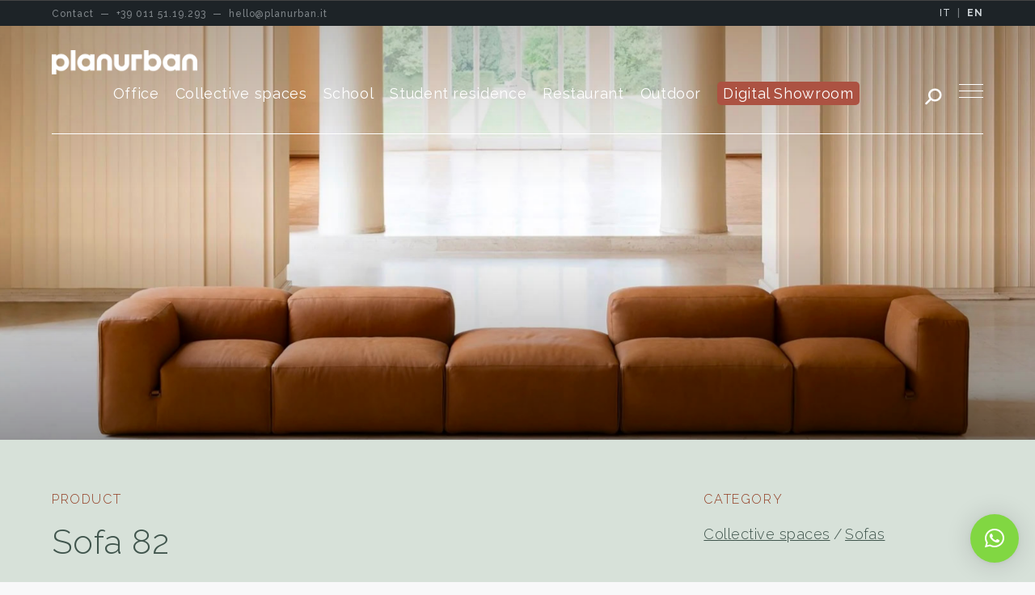

--- FILE ---
content_type: text/html; charset=UTF-8
request_url: https://www.planurban.it/en/products/design-sofa-contract-82/
body_size: 19381
content:
<!DOCTYPE html>
  <!--[if !(IE 6) | !(IE 7) | !(IE 8)  ]><!-->
  <html lang="en-GB" class="no-js lang-en">
  <!--<![endif]-->
  <head>
	  
	  <!-- Google Tag Manager -->
<script>(function(w,d,s,l,i){w[l]=w[l]||[];w[l].push({'gtm.start':
new Date().getTime(),event:'gtm.js'});var f=d.getElementsByTagName(s)[0],
j=d.createElement(s),dl=l!='dataLayer'?'&l='+l:'';j.async=true;j.src=
'https://www.googletagmanager.com/gtm.js?id='+i+dl;f.parentNode.insertBefore(j,f);
})(window,document,'script','dataLayer','GTM-K6KVRFM');</script>
<!-- End Google Tag Manager -->
	  
	  
  	<meta charset="UTF-8" />
  	<meta name="viewport" content="width=device-width, initial-scale=1, maximum-scale=1, user-scalable=0">
  	<meta name="theme-color" content="#67806a"/>  	<link rel="profile" href="https://gmpg.org/xfn/11" />
    <style>a{margin:10px; padding:10px; display:inline-block;}</style>  	<meta name='robots' content='index, follow, max-image-preview:large, max-snippet:-1, max-video-preview:-1' />
	<style>img:is([sizes="auto" i], [sizes^="auto," i]) { contain-intrinsic-size: 3000px 1500px }</style>
	
	<!-- This site is optimized with the Yoast SEO plugin v26.6 - https://yoast.com/wordpress/plugins/seo/ -->
	<title>Design sofa - Contract furniture - Torino Milano</title>
	<meta name="description" content="This sofa represents the manifesto of a radical design that spanned the Italian 1970s: design as an answer to questions not only of aesthetics, proportions, and..." />
	<meta property="og:locale" content="en_GB" />
	<meta property="og:type" content="article" />
	<meta property="og:title" content="Design sofa - Contract furniture - Torino Milano" />
	<meta property="og:description" content="This sofa represents the manifesto of a radical design that spanned the Italian 1970s: design as an answer to questions not only of aesthetics, proportions, and..." />
	<meta property="og:url" content="https://www.planurban.it/en/products/design-sofa-contract-82/" />
	<meta property="og:site_name" content="PlanUrban" />
	<meta property="article:publisher" content="https://www.facebook.com/planurbanoffice/?fref=ts" />
	<meta property="article:modified_time" content="2022-12-02T10:32:05+00:00" />
	<meta property="og:image" content="https://www.planurban.it/wp-content/uploads/2022/12/Planurban-16.jpg" />
	<meta property="og:image:width" content="1200" />
	<meta property="og:image:height" content="782" />
	<meta property="og:image:type" content="image/jpeg" />
	<meta name="twitter:card" content="summary_large_image" />
	<script type="application/ld+json" class="yoast-schema-graph">{"@context":"https://schema.org","@graph":[{"@type":"WebPage","@id":"https://www.planurban.it/en/products/design-sofa-contract-82/","url":"https://www.planurban.it/en/products/design-sofa-contract-82/","name":"Phone booth di design per uffici | Arredamento per ufficio Torino","isPartOf":{"@id":"https://www.planurban.it/#website"},"primaryImageOfPage":{"@id":"https://www.planurban.it/en/products/design-sofa-contract-82/#primaryimage"},"image":{"@id":"https://www.planurban.it/en/products/design-sofa-contract-82/#primaryimage"},"thumbnailUrl":"https://www.planurban.it/wp-content/uploads/2022/12/Planurban-16.jpg","datePublished":"2022-12-02T10:29:33+00:00","dateModified":"2022-12-02T10:32:05+00:00","description":"Phone booth di design per uffici | Plan Urban Office | cabina fonoassorbente | phone booth design | phone booth singolo | phone booth per uffici","breadcrumb":{"@id":"https://www.planurban.it/en/products/design-sofa-contract-82/#breadcrumb"},"inLanguage":"en-GB","potentialAction":[{"@type":"ReadAction","target":["https://www.planurban.it/en/products/design-sofa-contract-82/"]}]},{"@type":"ImageObject","inLanguage":"en-GB","@id":"https://www.planurban.it/en/products/design-sofa-contract-82/#primaryimage","url":"https://www.planurban.it/wp-content/uploads/2022/12/Planurban-16.jpg","contentUrl":"https://www.planurban.it/wp-content/uploads/2022/12/Planurban-16.jpg","width":1200,"height":782},{"@type":"BreadcrumbList","@id":"https://www.planurban.it/en/products/design-sofa-contract-82/#breadcrumb","itemListElement":[{"@type":"ListItem","position":1,"name":"Home","item":"https://www.planurban.it/"},{"@type":"ListItem","position":2,"name":"Portafoglio","item":"https://www.planurban.it/prodotti/"},{"@type":"ListItem","position":3,"name":"Sofa 82"}]},{"@type":"WebSite","@id":"https://www.planurban.it/#website","url":"https://www.planurban.it/","name":"PlanUrban","description":"Design your collective space","publisher":{"@id":"https://www.planurban.it/#organization"},"potentialAction":[{"@type":"SearchAction","target":{"@type":"EntryPoint","urlTemplate":"https://www.planurban.it/?s={search_term_string}"},"query-input":{"@type":"PropertyValueSpecification","valueRequired":true,"valueName":"search_term_string"}}],"inLanguage":"en-GB"},{"@type":"Organization","@id":"https://www.planurban.it/#organization","name":"PlanUrban","url":"https://www.planurban.it/","logo":{"@type":"ImageObject","inLanguage":"en-GB","@id":"https://www.planurban.it/#/schema/logo/image/","url":"https://www.planurban.it/wp-content/uploads/2021/04/planurban-logo.png","contentUrl":"https://www.planurban.it/wp-content/uploads/2021/04/planurban-logo.png","width":1990,"height":355,"caption":"PlanUrban"},"image":{"@id":"https://www.planurban.it/#/schema/logo/image/"},"sameAs":["https://www.facebook.com/planurbanoffice/?fref=ts"]}]}</script>
	<!-- / Yoast SEO plugin. -->


<link rel='dns-prefetch' href='//fonts.googleapis.com' />
<link rel="alternate" type="application/rss+xml" title="PlanUrban &raquo; Feed" href="https://www.planurban.it/en/feed/" />
<link rel="alternate" type="application/rss+xml" title="PlanUrban &raquo; Comments Feed" href="https://www.planurban.it/en/comments/feed/" />
<script>
window._wpemojiSettings = {"baseUrl":"https:\/\/s.w.org\/images\/core\/emoji\/16.0.1\/72x72\/","ext":".png","svgUrl":"https:\/\/s.w.org\/images\/core\/emoji\/16.0.1\/svg\/","svgExt":".svg","source":{"concatemoji":"https:\/\/www.planurban.it\/wp-includes\/js\/wp-emoji-release.min.js?ver=6.8.3"}};
/*! This file is auto-generated */
!function(s,n){var o,i,e;function c(e){try{var t={supportTests:e,timestamp:(new Date).valueOf()};sessionStorage.setItem(o,JSON.stringify(t))}catch(e){}}function p(e,t,n){e.clearRect(0,0,e.canvas.width,e.canvas.height),e.fillText(t,0,0);var t=new Uint32Array(e.getImageData(0,0,e.canvas.width,e.canvas.height).data),a=(e.clearRect(0,0,e.canvas.width,e.canvas.height),e.fillText(n,0,0),new Uint32Array(e.getImageData(0,0,e.canvas.width,e.canvas.height).data));return t.every(function(e,t){return e===a[t]})}function u(e,t){e.clearRect(0,0,e.canvas.width,e.canvas.height),e.fillText(t,0,0);for(var n=e.getImageData(16,16,1,1),a=0;a<n.data.length;a++)if(0!==n.data[a])return!1;return!0}function f(e,t,n,a){switch(t){case"flag":return n(e,"\ud83c\udff3\ufe0f\u200d\u26a7\ufe0f","\ud83c\udff3\ufe0f\u200b\u26a7\ufe0f")?!1:!n(e,"\ud83c\udde8\ud83c\uddf6","\ud83c\udde8\u200b\ud83c\uddf6")&&!n(e,"\ud83c\udff4\udb40\udc67\udb40\udc62\udb40\udc65\udb40\udc6e\udb40\udc67\udb40\udc7f","\ud83c\udff4\u200b\udb40\udc67\u200b\udb40\udc62\u200b\udb40\udc65\u200b\udb40\udc6e\u200b\udb40\udc67\u200b\udb40\udc7f");case"emoji":return!a(e,"\ud83e\udedf")}return!1}function g(e,t,n,a){var r="undefined"!=typeof WorkerGlobalScope&&self instanceof WorkerGlobalScope?new OffscreenCanvas(300,150):s.createElement("canvas"),o=r.getContext("2d",{willReadFrequently:!0}),i=(o.textBaseline="top",o.font="600 32px Arial",{});return e.forEach(function(e){i[e]=t(o,e,n,a)}),i}function t(e){var t=s.createElement("script");t.src=e,t.defer=!0,s.head.appendChild(t)}"undefined"!=typeof Promise&&(o="wpEmojiSettingsSupports",i=["flag","emoji"],n.supports={everything:!0,everythingExceptFlag:!0},e=new Promise(function(e){s.addEventListener("DOMContentLoaded",e,{once:!0})}),new Promise(function(t){var n=function(){try{var e=JSON.parse(sessionStorage.getItem(o));if("object"==typeof e&&"number"==typeof e.timestamp&&(new Date).valueOf()<e.timestamp+604800&&"object"==typeof e.supportTests)return e.supportTests}catch(e){}return null}();if(!n){if("undefined"!=typeof Worker&&"undefined"!=typeof OffscreenCanvas&&"undefined"!=typeof URL&&URL.createObjectURL&&"undefined"!=typeof Blob)try{var e="postMessage("+g.toString()+"("+[JSON.stringify(i),f.toString(),p.toString(),u.toString()].join(",")+"));",a=new Blob([e],{type:"text/javascript"}),r=new Worker(URL.createObjectURL(a),{name:"wpTestEmojiSupports"});return void(r.onmessage=function(e){c(n=e.data),r.terminate(),t(n)})}catch(e){}c(n=g(i,f,p,u))}t(n)}).then(function(e){for(var t in e)n.supports[t]=e[t],n.supports.everything=n.supports.everything&&n.supports[t],"flag"!==t&&(n.supports.everythingExceptFlag=n.supports.everythingExceptFlag&&n.supports[t]);n.supports.everythingExceptFlag=n.supports.everythingExceptFlag&&!n.supports.flag,n.DOMReady=!1,n.readyCallback=function(){n.DOMReady=!0}}).then(function(){return e}).then(function(){var e;n.supports.everything||(n.readyCallback(),(e=n.source||{}).concatemoji?t(e.concatemoji):e.wpemoji&&e.twemoji&&(t(e.twemoji),t(e.wpemoji)))}))}((window,document),window._wpemojiSettings);
</script>
<style id='wp-emoji-styles-inline-css'>

	img.wp-smiley, img.emoji {
		display: inline !important;
		border: none !important;
		box-shadow: none !important;
		height: 1em !important;
		width: 1em !important;
		margin: 0 0.07em !important;
		vertical-align: -0.1em !important;
		background: none !important;
		padding: 0 !important;
	}
</style>
<style id='safe-svg-svg-icon-style-inline-css'>
.safe-svg-cover{text-align:center}.safe-svg-cover .safe-svg-inside{display:inline-block;max-width:100%}.safe-svg-cover svg{fill:currentColor;height:100%;max-height:100%;max-width:100%;width:100%}

</style>
<link rel='stylesheet' id='contact-form-7-css' href='https://www.planurban.it/wp-content/plugins/contact-form-7/includes/css/styles.css?ver=6.1.4' media='all' />
<link rel='stylesheet' id='fc-form-css-css' href='https://www.planurban.it/wp-content/plugins/formcraft3/assets/css/form.min.css?ver=3.2.26' media='all' />
<link rel='stylesheet' id='the7-font-css' href='https://www.planurban.it/wp-content/themes/dt-the7/fonts/icomoon-the7-font/icomoon-the7-font.min.css?ver=14.0.1.1' media='all' />
<link rel='stylesheet' id='the7-awesome-fonts-css' href='https://www.planurban.it/wp-content/themes/dt-the7/fonts/FontAwesome/css/all.min.css?ver=14.0.1.1' media='all' />
<link rel='stylesheet' id='the7-awesome-fonts-back-css' href='https://www.planurban.it/wp-content/themes/dt-the7/fonts/FontAwesome/back-compat.min.css?ver=14.0.1.1' media='all' />
<link rel='stylesheet' id='the7-Defaults-css' href='https://www.planurban.it/wp-content/uploads/smile_fonts/Defaults/Defaults.css?ver=6.8.3' media='all' />
<link rel='stylesheet' id='js_composer_front-css' href='https://www.planurban.it/wp-content/plugins/js_composer/assets/css/js_composer.min.css?ver=8.7.2' media='all' />
<link rel='stylesheet' id='dt-web-fonts-css' href='https://fonts.googleapis.com/css?family=Raleway:100,300,400,500,600,700%7CRoboto:400,500,600,700' media='all' />
<link rel='stylesheet' id='dt-main-css' href='https://www.planurban.it/wp-content/themes/dt-the7/css/main.min.css?ver=14.0.1.1' media='all' />
<style id='dt-main-inline-css'>
body #load {
  display: block;
  height: 100%;
  overflow: hidden;
  position: fixed;
  width: 100%;
  z-index: 9901;
  opacity: 1;
  visibility: visible;
  transition: all .35s ease-out;
}
.load-wrap {
  width: 100%;
  height: 100%;
  background-position: center center;
  background-repeat: no-repeat;
  text-align: center;
  display: -ms-flexbox;
  display: -ms-flex;
  display: flex;
  -ms-align-items: center;
  -ms-flex-align: center;
  align-items: center;
  -ms-flex-flow: column wrap;
  flex-flow: column wrap;
  -ms-flex-pack: center;
  -ms-justify-content: center;
  justify-content: center;
}
.load-wrap > svg {
  position: absolute;
  top: 50%;
  left: 50%;
  transform: translate(-50%,-50%);
}
#load {
  background: var(--the7-elementor-beautiful-loading-bg,#ffffff);
  --the7-beautiful-spinner-color2: var(--the7-beautiful-spinner-color,#c4c4c4);
}

</style>
<link rel='stylesheet' id='the7-custom-scrollbar-css' href='https://www.planurban.it/wp-content/themes/dt-the7/lib/custom-scrollbar/custom-scrollbar.min.css?ver=14.0.1.1' media='all' />
<link rel='stylesheet' id='the7-wpbakery-css' href='https://www.planurban.it/wp-content/themes/dt-the7/css/wpbakery.min.css?ver=14.0.1.1' media='all' />
<link rel='stylesheet' id='the7-core-css' href='https://www.planurban.it/wp-content/plugins/dt-the7-core/assets/css/post-type.min.css?ver=2.7.12' media='all' />
<link rel='stylesheet' id='the7-css-vars-css' href='https://www.planurban.it/wp-content/uploads/the7-css/css-vars.css?ver=c8cb4bc967a5' media='all' />
<link rel='stylesheet' id='dt-custom-css' href='https://www.planurban.it/wp-content/uploads/the7-css/custom.css?ver=c8cb4bc967a5' media='all' />
<link rel='stylesheet' id='dt-media-css' href='https://www.planurban.it/wp-content/uploads/the7-css/media.css?ver=c8cb4bc967a5' media='all' />
<link rel='stylesheet' id='the7-mega-menu-css' href='https://www.planurban.it/wp-content/uploads/the7-css/mega-menu.css?ver=c8cb4bc967a5' media='all' />
<link rel='stylesheet' id='the7-elements-albums-portfolio-css' href='https://www.planurban.it/wp-content/uploads/the7-css/the7-elements-albums-portfolio.css?ver=c8cb4bc967a5' media='all' />
<link rel='stylesheet' id='the7-elements-css' href='https://www.planurban.it/wp-content/uploads/the7-css/post-type-dynamic.css?ver=c8cb4bc967a5' media='all' />
<link rel='stylesheet' id='style-css' href='https://www.planurban.it/wp-content/themes/planurban/style.css?ver=14.0.1.1' media='all' />
<link rel='stylesheet' id='ultimate-vc-addons-style-min-css' href='https://www.planurban.it/wp-content/plugins/Ultimate_VC_Addons/assets/min-css/ultimate.min.css?ver=3.21.2' media='all' />
<script src="https://www.planurban.it/wp-includes/js/jquery/jquery.min.js?ver=3.7.1" id="jquery-core-js"></script>
<script src="https://www.planurban.it/wp-includes/js/jquery/jquery-migrate.min.js?ver=3.4.1" id="jquery-migrate-js"></script>
<script id="dt-above-fold-js-extra">
var dtLocal = {"themeUrl":"https:\/\/www.planurban.it\/wp-content\/themes\/dt-the7","passText":"To view this protected post, enter the password below:","moreButtonText":{"loading":"Loading...","loadMore":"Load more"},"postID":"27582","ajaxurl":"https:\/\/www.planurban.it\/wp-admin\/admin-ajax.php","REST":{"baseUrl":"https:\/\/www.planurban.it\/en\/wp-json\/the7\/v1","endpoints":{"sendMail":"\/send-mail"}},"contactMessages":{"required":"One or more fields have an error. Please check and try again.","terms":"Please accept the privacy policy.","fillTheCaptchaError":"Please, fill the captcha."},"captchaSiteKey":"","ajaxNonce":"41da2003a0","pageData":"","themeSettings":{"smoothScroll":"off","lazyLoading":false,"desktopHeader":{"height":100},"ToggleCaptionEnabled":"disabled","ToggleCaption":"Navigazione","floatingHeader":{"showAfter":94,"showMenu":true,"height":70,"logo":{"showLogo":true,"html":"<img class=\" preload-me\" src=\"https:\/\/www.planurban.it\/wp-content\/uploads\/2021\/07\/planurban-b.png\" srcset=\"https:\/\/www.planurban.it\/wp-content\/uploads\/2021\/07\/planurban-b.png 1600w, https:\/\/www.planurban.it\/wp-content\/uploads\/2021\/07\/planurban-b.png 1600w\" width=\"1600\" height=\"269\"   sizes=\"1600px\" alt=\"PlanUrban\" \/>","url":"https:\/\/www.planurban.it\/en\/"}},"topLine":{"floatingTopLine":{"logo":{"showLogo":false,"html":""}}},"mobileHeader":{"firstSwitchPoint":990,"secondSwitchPoint":500,"firstSwitchPointHeight":70,"secondSwitchPointHeight":56,"mobileToggleCaptionEnabled":"disabled","mobileToggleCaption":"Menu"},"stickyMobileHeaderFirstSwitch":{"logo":{"html":"<img class=\" preload-me\" src=\"https:\/\/www.planurban.it\/wp-content\/uploads\/2021\/07\/planurban.png\" srcset=\"https:\/\/www.planurban.it\/wp-content\/uploads\/2021\/07\/planurban.png 1600w, https:\/\/www.planurban.it\/wp-content\/uploads\/2021\/07\/planurban.png 1600w\" width=\"1600\" height=\"269\"   sizes=\"1600px\" alt=\"PlanUrban\" \/>"}},"stickyMobileHeaderSecondSwitch":{"logo":{"html":"<img class=\" preload-me\" src=\"https:\/\/www.planurban.it\/wp-content\/uploads\/2021\/07\/planurban.png\" srcset=\"https:\/\/www.planurban.it\/wp-content\/uploads\/2021\/07\/planurban.png 1600w, https:\/\/www.planurban.it\/wp-content\/uploads\/2021\/07\/planurban.png 1600w\" width=\"1600\" height=\"269\"   sizes=\"1600px\" alt=\"PlanUrban\" \/>"}},"sidebar":{"switchPoint":992},"boxedWidth":"1280px"},"VCMobileScreenWidth":"768"};
var dtShare = {"shareButtonText":{"facebook":"Share on Facebook","twitter":"Share on X","pinterest":"Pin it","linkedin":"Share on Linkedin","whatsapp":"Share on Whatsapp"},"overlayOpacity":"85"};
</script>
<script src="https://www.planurban.it/wp-content/themes/dt-the7/js/above-the-fold.min.js?ver=14.0.1.1" id="dt-above-fold-js"></script>
<script src="https://www.planurban.it/wp-includes/js/jquery/ui/core.min.js?ver=1.13.3" id="jquery-ui-core-js"></script>
<script src="https://www.planurban.it/wp-content/plugins/Ultimate_VC_Addons/assets/min-js/ultimate.min.js?ver=3.21.2" id="ultimate-vc-addons-script-js"></script>
<script src="https://www.planurban.it/wp-content/plugins/Ultimate_VC_Addons/assets/min-js/ultimate_bg.min.js?ver=3.21.2" id="ultimate-vc-addons-row-bg-js"></script>
<script></script><link rel="https://api.w.org/" href="https://www.planurban.it/en/wp-json/" /><link rel="alternate" title="JSON" type="application/json" href="https://www.planurban.it/en/wp-json/wp/v2/dt_portfolio/27582" /><link rel="EditURI" type="application/rsd+xml" title="RSD" href="https://www.planurban.it/xmlrpc.php?rsd" />
<meta name="generator" content="WordPress 6.8.3" />
<link rel='shortlink' href='https://www.planurban.it/en/?p=27582' />
<link rel="alternate" title="oEmbed (JSON)" type="application/json+oembed" href="https://www.planurban.it/en/wp-json/oembed/1.0/embed?url=https%3A%2F%2Fwww.planurban.it%2Fen%2Fproducts%2Fdesign-sofa-contract-82%2F" />
<link rel="alternate" title="oEmbed (XML)" type="text/xml+oembed" href="https://www.planurban.it/en/wp-json/oembed/1.0/embed?url=https%3A%2F%2Fwww.planurban.it%2Fen%2Fproducts%2Fdesign-sofa-contract-82%2F&#038;format=xml" />
<link rel="alternate" href="https://www.planurban.it/prodotti/divano-design-collettivita-82/" hreflang="it" /><link rel="alternate" href="https://www.planurban.it/en/products/design-sofa-contract-82/" hreflang="en" /><meta name="generator" content="Powered by WPBakery Page Builder - drag and drop page builder for WordPress."/>
<script type="text/javascript" id="the7-loader-script">
document.addEventListener("DOMContentLoaded", function(event) {
	var load = document.getElementById("load");
	if(!load.classList.contains('loader-removed')){
		var removeLoading = setTimeout(function() {
			load.className += " loader-removed";
		}, 300);
	}
});
</script>
		<link rel="icon" href="https://www.planurban.it/wp-content/uploads/2021/09/favicon.png" type="image/png" sizes="32x32"/><style type="text/css" data-type="vc_shortcodes-default-css">.vc_do_btn{margin-bottom:22px;}</style><style type="text/css" data-type="vc_shortcodes-custom-css">.vc_custom_1493307169301{margin-bottom: -1px !important;}</style><noscript><style> .wpb_animate_when_almost_visible { opacity: 1; }</style></noscript><script async src="https://www.googletagmanager.com/gtag/js?id=G-F5PWY8WW4J"></script>
<script>
window.dataLayer = window.dataLayer || [];
function gtag(){dataLayer.push(arguments);}
gtag('js', new Date());
gtag('config', 'G-F5PWY8WW4J');
</script><style id='the7-custom-inline-css' type='text/css'>
.menu-button a {
background: #a9b800;
color: #ff0000;
height: 40px;
top: 30px;
padding: 20px;
border-radius: 5px;
}

.blog-shortcode .post-entry-content .entry-title a, .blog-shortcode .post-entry-title-content .entry-title a {
    padding-top: 20px;
}
#main {
    padding: 70px 0 70px 0;
}
#qlwapp.qlwapp-rounded.qlwapp-bubble .qlwapp-toggle {
    border-radius: 20%;
}
#qlwapp.qlwapp-bubble .qlwapp-toggle .qlwapp-icon {
    transform: scale(1,);
    opacity: 1;
    font-size: 35px;
}
</style>



    <!-- Global site tag (gtag.js) - Google Analytics -->
        


  </head>
  <body data-rsssl=1 id="the7-body" class="wp-singular dt_portfolio-template-default single single-portfolio postid-27582 wp-embed-responsive wp-theme-dt-the7 wp-child-theme-planurban the7-core-ver-2.7.12 no-comments dt-responsive-on right-mobile-menu-close-icon ouside-menu-close-icon mobile-hamburger-close-bg-enable mobile-hamburger-close-bg-hover-enable  fade-medium-mobile-menu-close-icon fade-medium-menu-close-icon srcset-enabled btn-flat custom-btn-color custom-btn-hover-color phantom-fade phantom-disable-decoration phantom-custom-logo-on floating-mobile-menu-icon top-header first-switch-logo-left first-switch-menu-right second-switch-logo-left second-switch-menu-right right-mobile-menu layzr-loading-on no-avatars popup-message-style the7-ver-14.0.1.1 dt-fa-compatibility wpb-js-composer js-comp-ver-8.7.2 vc_responsive">
	  
	  <!-- Google Tag Manager (noscript) -->
<noscript><iframe src="https://www.googletagmanager.com/ns.html?id=GTM-K6KVRFM"
height="0" width="0" style="display:none;visibility:hidden"></iframe></noscript>
<!-- End Google Tag Manager (noscript) -->
	  
  <!-- The7 14.0.1.1 -->
<div id="load" class="spinner-loader">
	<div class="load-wrap"><style type="text/css">
    [class*="the7-spinner-animate-"]{
        animation: spinner-animation 1s cubic-bezier(1,1,1,1) infinite;
        x:46.5px;
        y:40px;
        width:7px;
        height:20px;
        fill:var(--the7-beautiful-spinner-color2);
        opacity: 0.2;
    }
    .the7-spinner-animate-2{
        animation-delay: 0.083s;
    }
    .the7-spinner-animate-3{
        animation-delay: 0.166s;
    }
    .the7-spinner-animate-4{
         animation-delay: 0.25s;
    }
    .the7-spinner-animate-5{
         animation-delay: 0.33s;
    }
    .the7-spinner-animate-6{
         animation-delay: 0.416s;
    }
    .the7-spinner-animate-7{
         animation-delay: 0.5s;
    }
    .the7-spinner-animate-8{
         animation-delay: 0.58s;
    }
    .the7-spinner-animate-9{
         animation-delay: 0.666s;
    }
    .the7-spinner-animate-10{
         animation-delay: 0.75s;
    }
    .the7-spinner-animate-11{
        animation-delay: 0.83s;
    }
    .the7-spinner-animate-12{
        animation-delay: 0.916s;
    }
    @keyframes spinner-animation{
        from {
            opacity: 1;
        }
        to{
            opacity: 0;
        }
    }
</style>
<svg width="75px" height="75px" xmlns="http://www.w3.org/2000/svg" viewBox="0 0 100 100" preserveAspectRatio="xMidYMid">
	<rect class="the7-spinner-animate-1" rx="5" ry="5" transform="rotate(0 50 50) translate(0 -30)"></rect>
	<rect class="the7-spinner-animate-2" rx="5" ry="5" transform="rotate(30 50 50) translate(0 -30)"></rect>
	<rect class="the7-spinner-animate-3" rx="5" ry="5" transform="rotate(60 50 50) translate(0 -30)"></rect>
	<rect class="the7-spinner-animate-4" rx="5" ry="5" transform="rotate(90 50 50) translate(0 -30)"></rect>
	<rect class="the7-spinner-animate-5" rx="5" ry="5" transform="rotate(120 50 50) translate(0 -30)"></rect>
	<rect class="the7-spinner-animate-6" rx="5" ry="5" transform="rotate(150 50 50) translate(0 -30)"></rect>
	<rect class="the7-spinner-animate-7" rx="5" ry="5" transform="rotate(180 50 50) translate(0 -30)"></rect>
	<rect class="the7-spinner-animate-8" rx="5" ry="5" transform="rotate(210 50 50) translate(0 -30)"></rect>
	<rect class="the7-spinner-animate-9" rx="5" ry="5" transform="rotate(240 50 50) translate(0 -30)"></rect>
	<rect class="the7-spinner-animate-10" rx="5" ry="5" transform="rotate(270 50 50) translate(0 -30)"></rect>
	<rect class="the7-spinner-animate-11" rx="5" ry="5" transform="rotate(300 50 50) translate(0 -30)"></rect>
	<rect class="the7-spinner-animate-12" rx="5" ry="5" transform="rotate(330 50 50) translate(0 -30)"></rect>
</svg></div>
</div>  <div class="service-bar">
    <div class="wf-wrap">
      <div class="service-bar-sx">
        <span class="nomobile">Contact &nbsp;&mdash;&nbsp;</span>
        <a href="tel:00390115119293"><i class="icomoon-the7-font-the7-phone-04"></i> <span>+39 011 51.19.293</span></a> &nbsp;<span class="nomobile">&mdash;&nbsp;</span>
        <a href="mailto:hello@planurban.it"><i class="icomoon-the7-font-the7-mail-01"></i> <span>hello@planurban.it</span></a>
      </div>
      <div class="service-bar-dx">
        <a  href="https://www.planurban.it/prodotti/divano-design-collettivita-82/">IT</a>
        &nbsp;|&nbsp;
        <a class="active" href="https://www.planurban.it/en/products/design-sofa-contract-82/">EN</a>
      </div>
    </div>
  </div>
  <div id="page" >
  	<a class="skip-link screen-reader-text testprova1" href="#content">Skip to content</a>
  
<div class="masthead inline-header center widgets full-height shadow-mobile-header-decoration small-mobile-menu-icon dt-parent-menu-clickable show-sub-menu-on-hover"  role="banner">

	<div class="top-bar full-width-line top-bar-empty">
	<div class="top-bar-bg" ></div>
	<div class="mini-widgets left-widgets"></div><div class="mini-widgets right-widgets"></div></div>

	<header class="header-bar">

		<div class="branding">
	<div id="site-title" class="assistive-text">PlanUrban</div>
	<div id="site-description" class="assistive-text">Design your collective space</div>
	<a class="" href="https://www.planurban.it/en/"><img class=" preload-me" src="https://www.planurban.it/wp-content/uploads/2021/07/planurban.png" srcset="https://www.planurban.it/wp-content/uploads/2021/07/planurban.png 1600w, https://www.planurban.it/wp-content/uploads/2021/07/planurban.png 1600w" width="1600" height="269"   sizes="1600px" alt="PlanUrban" /></a></div>

		<ul id="primary-menu" class="main-nav underline-decoration l-to-r-line outside-item-custom-margin" role="menubar"><li class="menu-item menu-item-type-post_type menu-item-object-page menu-item-has-children menu-item-17872 first has-children depth-0"><a href='https://www.planurban.it/en/office/' data-level='1' aria-haspopup='true' aria-expanded='false'><span class="menu-item-text"><span class="menu-text">Office</span></span></a><ul class="sub-nav hover-style-bg level-arrows-on" role="group"><li class="menu-item menu-item-type-post_type menu-item-object-page menu-item-39661 first depth-1"><a href='https://www.planurban.it/en/office-furniture-digital-acoustic-sustainable-milan-turin/' data-level='2'><span class="menu-item-text"><span class="menu-text">DAS office</span></span></a></li> <li class="menu-item menu-item-type-post_type menu-item-object-page menu-item-has-children menu-item-9264 has-children depth-1"><a href='https://www.planurban.it/en/office-desks/' data-level='2' aria-haspopup='true' aria-expanded='false'><span class="menu-item-text"><span class="menu-text">Office desks</span></span></a><ul class="sub-nav hover-style-bg level-arrows-on" role="group"><li class="menu-item menu-item-type-post_type menu-item-object-page menu-item-9266 first depth-2"><a href='https://www.planurban.it/en/executive-desks/' data-level='3'><span class="menu-item-text"><span class="menu-text">Executive desks</span></span></a></li> <li class="menu-item menu-item-type-post_type menu-item-object-page menu-item-9265 depth-2"><a href='https://www.planurban.it/en/operative-desks/' data-level='3'><span class="menu-item-text"><span class="menu-text">Operative desks</span></span></a></li> </ul></li> <li class="menu-item menu-item-type-post_type menu-item-object-page menu-item-9267 depth-1"><a href='https://www.planurban.it/en/office-meeting-tables/' data-level='2'><span class="menu-item-text"><span class="menu-text">Meeting tables</span></span></a></li> <li class="menu-item menu-item-type-post_type menu-item-object-page menu-item-has-children menu-item-9268 has-children depth-1"><a href='https://www.planurban.it/en/office-chairs/' data-level='2' aria-haspopup='true' aria-expanded='false'><span class="menu-item-text"><span class="menu-text">Office chairs</span></span></a><ul class="sub-nav hover-style-bg level-arrows-on" role="group"><li class="menu-item menu-item-type-post_type menu-item-object-page menu-item-9269 first depth-2"><a href='https://www.planurban.it/en/operative-chairs/' data-level='3'><span class="menu-item-text"><span class="menu-text">Operative chairs</span></span></a></li> <li class="menu-item menu-item-type-post_type menu-item-object-page menu-item-9270 depth-2"><a href='https://www.planurban.it/en/executive-chairs/' data-level='3'><span class="menu-item-text"><span class="menu-text">Executive chairs</span></span></a></li> <li class="menu-item menu-item-type-post_type menu-item-object-page menu-item-9271 depth-2"><a href='https://www.planurban.it/en/meeting-chairs/' data-level='3'><span class="menu-item-text"><span class="menu-text">Meeting chairs</span></span></a></li> <li class="menu-item menu-item-type-post_type menu-item-object-page menu-item-9726 depth-2"><a href='https://www.planurban.it/en/office-stools/' data-level='3'><span class="menu-item-text"><span class="menu-text">Stools</span></span></a></li> <li class="menu-item menu-item-type-post_type menu-item-object-page menu-item-9273 depth-2"><a href='https://www.planurban.it/en/conference-chairs/' data-level='3'><span class="menu-item-text"><span class="menu-text">Conference chairs</span></span></a></li> <li class="menu-item menu-item-type-post_type menu-item-object-page menu-item-9274 depth-2"><a href='https://www.planurban.it/en/waiting-seats/' data-level='3'><span class="menu-item-text"><span class="menu-text">Waiting seats</span></span></a></li> </ul></li> <li class="menu-item menu-item-type-post_type menu-item-object-page menu-item-9275 depth-1"><a href='https://www.planurban.it/en/reception/' data-level='2'><span class="menu-item-text"><span class="menu-text">Reception</span></span></a></li> <li class="menu-item menu-item-type-post_type menu-item-object-page menu-item-9276 depth-1"><a href='https://www.planurban.it/en/office-design-cabinets/' data-level='2'><span class="menu-item-text"><span class="menu-text">Office cabinets</span></span></a></li> <li class="menu-item menu-item-type-post_type menu-item-object-page menu-item-9277 depth-1"><a href='https://www.planurban.it/en/drawer-design-units/' data-level='2'><span class="menu-item-text"><span class="menu-text">Drawer units</span></span></a></li> <li class="menu-item menu-item-type-post_type menu-item-object-page menu-item-9278 depth-1"><a href='https://www.planurban.it/en/bookcases/' data-level='2'><span class="menu-item-text"><span class="menu-text">Bookcases</span></span></a></li> <li class="menu-item menu-item-type-post_type menu-item-object-page menu-item-has-children menu-item-9279 has-children depth-1"><a href='https://www.planurban.it/en/sound-absorbing-panels/' data-level='2' aria-haspopup='true' aria-expanded='false'><span class="menu-item-text"><span class="menu-text">Sound absorbing panels</span></span></a><ul class="sub-nav hover-style-bg level-arrows-on" role="group"><li class="menu-item menu-item-type-post_type menu-item-object-page menu-item-22602 first depth-2"><a href='https://www.planurban.it/en/sound-absorbing-wall-panels-for-offices/' data-level='3'><span class="menu-item-text"><span class="menu-text">Wall panels</span></span></a></li> <li class="menu-item menu-item-type-post_type menu-item-object-page menu-item-9281 depth-2"><a href='https://www.planurban.it/en/sound-absorbing-desk-panels/' data-level='3'><span class="menu-item-text"><span class="menu-text">Desk panels</span></span></a></li> <li class="menu-item menu-item-type-post_type menu-item-object-page menu-item-9770 depth-2"><a href='https://www.planurban.it/en/freestanding-panels-for-office/' data-level='3'><span class="menu-item-text"><span class="menu-text">Freestanding panels</span></span></a></li> <li class="menu-item menu-item-type-post_type menu-item-object-page menu-item-9759 depth-2"><a href='https://www.planurban.it/en/sound-absorbing-ceiling-panels/' data-level='3'><span class="menu-item-text"><span class="menu-text">Ceiling panels</span></span></a></li> </ul></li> <li class="menu-item menu-item-type-post_type menu-item-object-page menu-item-9284 depth-1"><a href='https://www.planurban.it/en/office/sound-absorbing-phone-booth/' data-level='2'><span class="menu-item-text"><span class="menu-text">Phone booth</span></span></a></li> <li class="menu-item menu-item-type-post_type menu-item-object-page menu-item-has-children menu-item-9285 has-children depth-1"><a href='https://www.planurban.it/en/partition-walls/' data-level='2' aria-haspopup='true' aria-expanded='false'><span class="menu-item-text"><span class="menu-text">Partition walls</span></span></a><ul class="sub-nav hover-style-bg level-arrows-on" role="group"><li class="menu-item menu-item-type-post_type menu-item-object-page menu-item-9287 first depth-2"><a href='https://www.planurban.it/en/glazed-partitions/' data-level='3'><span class="menu-item-text"><span class="menu-text">Glazed partitions</span></span></a></li> <li class="menu-item menu-item-type-post_type menu-item-object-page menu-item-9288 depth-2"><a href='https://www.planurban.it/en/equipped-partition-walls/' data-level='3'><span class="menu-item-text"><span class="menu-text">Equipped partitions</span></span></a></li> <li class="menu-item menu-item-type-post_type menu-item-object-page menu-item-9289 depth-2"><a href='https://www.planurban.it/en/movable-wall-system/' data-level='3'><span class="menu-item-text"><span class="menu-text">Movable wall system</span></span></a></li> </ul></li> <li class="menu-item menu-item-type-post_type menu-item-object-page menu-item-has-children menu-item-9290 has-children depth-1"><a href='https://www.planurban.it/en/office-complements/' data-level='2' aria-haspopup='true' aria-expanded='false'><span class="menu-item-text"><span class="menu-text">Office complements</span></span></a><ul class="sub-nav hover-style-bg level-arrows-on" role="group"><li class="menu-item menu-item-type-post_type menu-item-object-page menu-item-9291 first depth-2"><a href='https://www.planurban.it/en/design-office-hangers/' data-level='3'><span class="menu-item-text"><span class="menu-text">Hangers</span></span></a></li> <li class="menu-item menu-item-type-post_type menu-item-object-page menu-item-9294 depth-2"><a href='https://www.planurban.it/en/waste-bins/' data-level='3'><span class="menu-item-text"><span class="menu-text">Waste bins</span></span></a></li> <li class="menu-item menu-item-type-post_type menu-item-object-page menu-item-9292 depth-2"><a href='https://www.planurban.it/en/umbrella-design-stands/' data-level='3'><span class="menu-item-text"><span class="menu-text">Umbrella stands</span></span></a></li> <li class="menu-item menu-item-type-post_type menu-item-object-page menu-item-9295 depth-2"><a href='https://www.planurban.it/en/monitor-support/' data-level='3'><span class="menu-item-text"><span class="menu-text">Monitor support</span></span></a></li> <li class="menu-item menu-item-type-post_type menu-item-object-page menu-item-9293 depth-2"><a href='https://www.planurban.it/en/multi-sockets/' data-level='3'><span class="menu-item-text"><span class="menu-text">Multi sockets</span></span></a></li> <li class="menu-item menu-item-type-post_type menu-item-object-page menu-item-9296 depth-2"><a href='https://www.planurban.it/en/dividers-for-contract-and-office-spaces/' data-level='3'><span class="menu-item-text"><span class="menu-text">Dividers</span></span></a></li> <li class="menu-item menu-item-type-post_type menu-item-object-page menu-item-9297 depth-2"><a href='https://www.planurban.it/en/whiteboard-office-complements/' data-level='3'><span class="menu-item-text"><span class="menu-text">Whiteboards</span></span></a></li> <li class="menu-item menu-item-type-post_type menu-item-object-page menu-item-9298 depth-2"><a href='https://www.planurban.it/en/office-curtains/' data-level='3'><span class="menu-item-text"><span class="menu-text">Curtains</span></span></a></li> </ul></li> <li class="menu-item menu-item-type-post_type menu-item-object-page menu-item-9300 depth-1"><a href='https://www.planurban.it/en/lamps/' data-level='2'><span class="menu-item-text"><span class="menu-text">Lamps</span></span></a></li> <li class="menu-item menu-item-type-post_type menu-item-object-page menu-item-9322 depth-1"><a href='https://www.planurban.it/en/green-walls/' data-level='2'><span class="menu-item-text"><span class="menu-text">Green walls</span></span></a></li> </ul></li> <li class="menu-item menu-item-type-post_type menu-item-object-page menu-item-has-children menu-item-17874 has-children depth-0"><a href='https://www.planurban.it/en/collective-spaces/' data-level='1' aria-haspopup='true' aria-expanded='false'><span class="menu-item-text"><span class="menu-text">Collective spaces</span></span></a><ul class="sub-nav hover-style-bg level-arrows-on" role="group"><li class="menu-item menu-item-type-post_type menu-item-object-page menu-item-9337 first depth-1"><a href='https://www.planurban.it/en/armchairs/' data-level='2'><span class="menu-item-text"><span class="menu-text">Armchairs</span></span></a></li> <li class="menu-item menu-item-type-post_type menu-item-object-page menu-item-9339 depth-1"><a href='https://www.planurban.it/en/design-sofas/' data-level='2'><span class="menu-item-text"><span class="menu-text">Sofas</span></span></a></li> <li class="menu-item menu-item-type-post_type menu-item-object-page menu-item-9340 depth-1"><a href='https://www.planurban.it/en/pouf/' data-level='2'><span class="menu-item-text"><span class="menu-text">Pouf</span></span></a></li> <li class="menu-item menu-item-type-post_type menu-item-object-page menu-item-9341 depth-1"><a href='https://www.planurban.it/en/design-coffee-tables-collective-spaces/' data-level='2'><span class="menu-item-text"><span class="menu-text">Coffee tables</span></span></a></li> <li class="menu-item menu-item-type-post_type menu-item-object-page menu-item-9802 depth-1"><a href='https://www.planurban.it/en/folding-tilting-tables/' data-level='2'><span class="menu-item-text"><span class="menu-text">Folding tables</span></span></a></li> <li class="menu-item menu-item-type-post_type menu-item-object-page menu-item-9343 depth-1"><a href='https://www.planurban.it/en/modular-benches/' data-level='2'><span class="menu-item-text"><span class="menu-text">Modular benches</span></span></a></li> <li class="menu-item menu-item-type-post_type menu-item-object-page menu-item-9344 depth-1"><a href='https://www.planurban.it/en/auditorium-seats/' data-level='2'><span class="menu-item-text"><span class="menu-text">Auditorium seats</span></span></a></li> <li class="menu-item menu-item-type-post_type menu-item-object-page menu-item-9806 depth-1"><a href='https://www.planurban.it/en/lockers-collective-spaces/' data-level='2'><span class="menu-item-text"><span class="menu-text">Lockers</span></span></a></li> <li class="menu-item menu-item-type-post_type menu-item-object-page menu-item-9346 depth-1"><a href='https://www.planurban.it/en/changing-room-lockers/' data-level='2'><span class="menu-item-text"><span class="menu-text">Changing room lockers</span></span></a></li> <li class="menu-item menu-item-type-post_type menu-item-object-page menu-item-9736 depth-1"><a href='https://www.planurban.it/en/reception-collective-spaces/' data-level='2'><span class="menu-item-text"><span class="menu-text">Reception</span></span></a></li> </ul></li> <li class="menu-item menu-item-type-post_type menu-item-object-page menu-item-has-children menu-item-17876 has-children depth-0"><a href='https://www.planurban.it/en/schools/' data-level='1' aria-haspopup='true' aria-expanded='false'><span class="menu-item-text"><span class="menu-text">School</span></span></a><ul class="sub-nav hover-style-bg level-arrows-on" role="group"><li class="menu-item menu-item-type-post_type menu-item-object-page menu-item-9324 first depth-1"><a href='https://www.planurban.it/en/chairs/' data-level='2'><span class="menu-item-text"><span class="menu-text">Chairs</span></span></a></li> <li class="menu-item menu-item-type-post_type menu-item-object-page menu-item-9730 depth-1"><a href='https://www.planurban.it/en/school-stools/' data-level='2'><span class="menu-item-text"><span class="menu-text">Stools</span></span></a></li> <li class="menu-item menu-item-type-post_type menu-item-object-page menu-item-9326 depth-1"><a href='https://www.planurban.it/en/school-desks/' data-level='2'><span class="menu-item-text"><span class="menu-text">School desks</span></span></a></li> <li class="menu-item menu-item-type-post_type menu-item-object-page menu-item-9327 depth-1"><a href='https://www.planurban.it/en/folding-tables/' data-level='2'><span class="menu-item-text"><span class="menu-text">Folding tables</span></span></a></li> <li class="menu-item menu-item-type-post_type menu-item-object-page menu-item-9781 depth-1"><a href='https://www.planurban.it/en/hangers-school/' data-level='2'><span class="menu-item-text"><span class="menu-text">Hangers</span></span></a></li> <li class="menu-item menu-item-type-post_type menu-item-object-page menu-item-9329 depth-1"><a href='https://www.planurban.it/en/design-teaching-post/' data-level='2'><span class="menu-item-text"><span class="menu-text">Teaching post</span></span></a></li> <li class="menu-item menu-item-type-post_type menu-item-object-page menu-item-9735 depth-1"><a href='https://www.planurban.it/en/reception-school/' data-level='2'><span class="menu-item-text"><span class="menu-text">Reception</span></span></a></li> <li class="menu-item menu-item-type-post_type menu-item-object-page menu-item-has-children menu-item-22082 has-children depth-1"><a href='https://www.planurban.it/en/sound-absorbing-school-panels/' data-level='2' aria-haspopup='true' aria-expanded='false'><span class="menu-item-text"><span class="menu-text">Sound absorbing panels</span></span></a><ul class="sub-nav hover-style-bg level-arrows-on" role="group"><li class="menu-item menu-item-type-post_type menu-item-object-page menu-item-9760 first depth-2"><a href='https://www.planurban.it/en/school-ceiling-sound-absorbing-panels/' data-level='3'><span class="menu-item-text"><span class="menu-text">Ceiling panels</span></span></a></li> <li class="menu-item menu-item-type-post_type menu-item-object-page menu-item-9745 depth-2"><a href='https://www.planurban.it/en/sound-absorbing-wall-panels/' data-level='3'><span class="menu-item-text"><span class="menu-text">Wall panels</span></span></a></li> <li class="menu-item menu-item-type-post_type menu-item-object-page menu-item-22606 depth-2"><a href='https://www.planurban.it/en/freestanding-panels-for-schools/' data-level='3'><span class="menu-item-text"><span class="menu-text">Freestanding panels</span></span></a></li> <li class="menu-item menu-item-type-post_type menu-item-object-page menu-item-22603 depth-2"><a href='https://www.planurban.it/en/sound-absorbing-desk-panels-for-schools/' data-level='3'><span class="menu-item-text"><span class="menu-text">Desk panels</span></span></a></li> </ul></li> <li class="menu-item menu-item-type-post_type menu-item-object-page menu-item-9334 depth-1"><a href='https://www.planurban.it/en/school-design-lockers/' data-level='2'><span class="menu-item-text"><span class="menu-text">Lockers</span></span></a></li> <li class="menu-item menu-item-type-post_type menu-item-object-page menu-item-9792 depth-1"><a href='https://www.planurban.it/en/whiteboards-school/' data-level='2'><span class="menu-item-text"><span class="menu-text">Whiteboards</span></span></a></li> </ul></li> <li class="menu-item menu-item-type-post_type menu-item-object-page menu-item-has-children menu-item-17875 has-children depth-0"><a href='https://www.planurban.it/en/student-residence/' data-level='1' aria-haspopup='true' aria-expanded='false'><span class="menu-item-text"><span class="menu-text">Student residence</span></span></a><ul class="sub-nav hover-style-bg level-arrows-on" role="group"><li class="menu-item menu-item-type-post_type menu-item-object-page menu-item-9714 first depth-1"><a href='https://www.planurban.it/en/student-residence-chairs/' data-level='2'><span class="menu-item-text"><span class="menu-text">Chairs</span></span></a></li> <li class="menu-item menu-item-type-post_type menu-item-object-page menu-item-12187 depth-1"><a href='https://www.planurban.it/en/desks-student-residence/' data-level='2'><span class="menu-item-text"><span class="menu-text">Desks</span></span></a></li> <li class="menu-item menu-item-type-post_type menu-item-object-page menu-item-9352 depth-1"><a href='https://www.planurban.it/en/beds/' data-level='2'><span class="menu-item-text"><span class="menu-text">Beds</span></span></a></li> <li class="menu-item menu-item-type-post_type menu-item-object-page menu-item-9353 depth-1"><a href='https://www.planurban.it/en/wardrobes/' data-level='2'><span class="menu-item-text"><span class="menu-text">Wardrobes</span></span></a></li> <li class="menu-item menu-item-type-post_type menu-item-object-page menu-item-9354 depth-1"><a href='https://www.planurban.it/en/bedside-tables/' data-level='2'><span class="menu-item-text"><span class="menu-text">Bedside tables</span></span></a></li> <li class="menu-item menu-item-type-post_type menu-item-object-page menu-item-9780 depth-1"><a href='https://www.planurban.it/en/hangers-social-housing/' data-level='2'><span class="menu-item-text"><span class="menu-text">Hangers</span></span></a></li> <li class="menu-item menu-item-type-post_type menu-item-object-page menu-item-9357 depth-1"><a href='https://www.planurban.it/en/kitchen-units/' data-level='2'><span class="menu-item-text"><span class="menu-text">Kitchen units</span></span></a></li> <li class="menu-item menu-item-type-post_type menu-item-object-page menu-item-9358 depth-1"><a href='https://www.planurban.it/en/mirrors/' data-level='2'><span class="menu-item-text"><span class="menu-text">Mirrors</span></span></a></li> <li class="menu-item menu-item-type-post_type menu-item-object-page menu-item-9798 depth-1"><a href='https://www.planurban.it/en/design-lamps-social-housing/' data-level='2'><span class="menu-item-text"><span class="menu-text">Lamps</span></span></a></li> <li class="menu-item menu-item-type-post_type menu-item-object-page menu-item-9811 depth-1"><a href='https://www.planurban.it/en/armchairs-social-housing/' data-level='2'><span class="menu-item-text"><span class="menu-text">Armchairs</span></span></a></li> <li class="menu-item menu-item-type-post_type menu-item-object-page menu-item-9361 depth-1"><a href='https://www.planurban.it/en/tv-cabinet/' data-level='2'><span class="menu-item-text"><span class="menu-text">TV cabinet</span></span></a></li> <li class="menu-item menu-item-type-post_type menu-item-object-page menu-item-9814 depth-1"><a href='https://www.planurban.it/en/coffee-tables-social-housing/' data-level='2'><span class="menu-item-text"><span class="menu-text">Coffee tables</span></span></a></li> </ul></li> <li class="menu-item menu-item-type-post_type menu-item-object-page menu-item-has-children menu-item-17873 has-children depth-0"><a href='https://www.planurban.it/en/restaurant/' data-level='1' aria-haspopup='true' aria-expanded='false'><span class="menu-item-text"><span class="menu-text">Restaurant</span></span></a><ul class="sub-nav hover-style-bg level-arrows-on" role="group"><li class="menu-item menu-item-type-post_type menu-item-object-page menu-item-has-children menu-item-9305 first has-children depth-1"><a href='https://www.planurban.it/en/contract-chairs/' data-level='2' aria-haspopup='true' aria-expanded='false'><span class="menu-item-text"><span class="menu-text">Seats</span></span></a><ul class="sub-nav hover-style-bg level-arrows-on" role="group"><li class="menu-item menu-item-type-post_type menu-item-object-page menu-item-9306 first depth-2"><a href='https://www.planurban.it/en/restaurant-chairs/' data-level='3'><span class="menu-item-text"><span class="menu-text">Chairs</span></span></a></li> <li class="menu-item menu-item-type-post_type menu-item-object-page menu-item-9307 depth-2"><a href='https://www.planurban.it/en/stools/' data-level='3'><span class="menu-item-text"><span class="menu-text">Stools</span></span></a></li> <li class="menu-item menu-item-type-post_type menu-item-object-page menu-item-9308 depth-2"><a href='https://www.planurban.it/en/benches/' data-level='3'><span class="menu-item-text"><span class="menu-text">Benches</span></span></a></li> </ul></li> <li class="menu-item menu-item-type-post_type menu-item-object-page menu-item-has-children menu-item-9310 has-children depth-1"><a href='https://www.planurban.it/en/restaurant-tables/' data-level='2' aria-haspopup='true' aria-expanded='false'><span class="menu-item-text"><span class="menu-text">Tables</span></span></a><ul class="sub-nav hover-style-bg level-arrows-on" role="group"><li class="menu-item menu-item-type-post_type menu-item-object-page menu-item-9309 first depth-2"><a href='https://www.planurban.it/en/restaurant-tables/' data-level='3'><span class="menu-item-text"><span class="menu-text">Restaurant tables</span></span></a></li> <li class="menu-item menu-item-type-post_type menu-item-object-page menu-item-9311 depth-2"><a href='https://www.planurban.it/en/high-tables/' data-level='3'><span class="menu-item-text"><span class="menu-text">High tables</span></span></a></li> </ul></li> <li class="menu-item menu-item-type-post_type menu-item-object-page menu-item-9312 depth-1"><a href='https://www.planurban.it/en/bar-counters/' data-level='2'><span class="menu-item-text"><span class="menu-text">Bar counters</span></span></a></li> <li class="menu-item menu-item-type-post_type menu-item-object-page menu-item-has-children menu-item-9313 has-children depth-1"><a href='https://www.planurban.it/en/restaurant-complements/' data-level='2' aria-haspopup='true' aria-expanded='false'><span class="menu-item-text"><span class="menu-text">Restaurant complements</span></span></a><ul class="sub-nav hover-style-bg level-arrows-on" role="group"><li class="menu-item menu-item-type-post_type menu-item-object-page menu-item-9782 first depth-2"><a href='https://www.planurban.it/en/restaurant-design-hangers/' data-level='3'><span class="menu-item-text"><span class="menu-text">Hangers</span></span></a></li> <li class="menu-item menu-item-type-post_type menu-item-object-page menu-item-9787 depth-2"><a href='https://www.planurban.it/en/restaurant-umbrella-stands/' data-level='3'><span class="menu-item-text"><span class="menu-text">Umbrella stands</span></span></a></li> <li class="menu-item menu-item-type-post_type menu-item-object-page menu-item-9317 depth-2"><a href='https://www.planurban.it/en/design-vases/' data-level='3'><span class="menu-item-text"><span class="menu-text">Vases</span></span></a></li> </ul></li> <li class="menu-item menu-item-type-post_type menu-item-object-page menu-item-has-children menu-item-9318 has-children depth-1"><a href='https://www.planurban.it/en/sound-absorbing-panels-for-restaurants/' data-level='2' aria-haspopup='true' aria-expanded='false'><span class="menu-item-text"><span class="menu-text">Sound absorbing panels</span></span></a><ul class="sub-nav hover-style-bg level-arrows-on" role="group"><li class="menu-item menu-item-type-post_type menu-item-object-page menu-item-9747 first depth-2"><a href='https://www.planurban.it/en/sound-absorbing-wall-panels-restaurant/' data-level='3'><span class="menu-item-text"><span class="menu-text">Wall panels</span></span></a></li> <li class="menu-item menu-item-type-post_type menu-item-object-page menu-item-9771 depth-2"><a href='https://www.planurban.it/en/freestanding-sound-absorbing-panels/' data-level='3'><span class="menu-item-text"><span class="menu-text">Freestanding panels</span></span></a></li> <li class="menu-item menu-item-type-post_type menu-item-object-page menu-item-9761 depth-2"><a href='https://www.planurban.it/en/sound-absorbing-ceiling-panels-restaurant/' data-level='3'><span class="menu-item-text"><span class="menu-text">Ceiling panels</span></span></a></li> </ul></li> </ul></li> <li class="menu-item menu-item-type-post_type menu-item-object-page menu-item-has-children menu-item-30935 has-children depth-0"><a href='https://www.planurban.it/en/outdoor/' data-level='1' aria-haspopup='true' aria-expanded='false'><span class="menu-item-text"><span class="menu-text">Outdoor</span></span></a><ul class="sub-nav hover-style-bg level-arrows-on" role="group"><li class="menu-item menu-item-type-post_type menu-item-object-page menu-item-has-children menu-item-30936 first has-children depth-1"><a href='https://www.planurban.it/en/sofas-armchairs-outdoor/' data-level='2' aria-haspopup='true' aria-expanded='false'><span class="menu-item-text"><span class="menu-text">Sofas &#038; Armchairs</span></span></a><ul class="sub-nav hover-style-bg level-arrows-on" role="group"><li class="menu-item menu-item-type-post_type menu-item-object-page menu-item-30939 first depth-2"><a href='https://www.planurban.it/en/sofas-outdoor/' data-level='3'><span class="menu-item-text"><span class="menu-text">Sofas</span></span></a></li> <li class="menu-item menu-item-type-post_type menu-item-object-page menu-item-30938 depth-2"><a href='https://www.planurban.it/en/armchairs-outdoor/' data-level='3'><span class="menu-item-text"><span class="menu-text">Armchairs</span></span></a></li> <li class="menu-item menu-item-type-post_type menu-item-object-page menu-item-30937 depth-2"><a href='https://www.planurban.it/en/pouf-outdoor/' data-level='3'><span class="menu-item-text"><span class="menu-text">Pouf</span></span></a></li> </ul></li> <li class="menu-item menu-item-type-post_type menu-item-object-page menu-item-has-children menu-item-30942 has-children depth-1"><a href='https://www.planurban.it/en/tables-coffetables-outdoor/' data-level='2' aria-haspopup='true' aria-expanded='false'><span class="menu-item-text"><span class="menu-text">Tables &#038; Coffee tables</span></span></a><ul class="sub-nav hover-style-bg level-arrows-on" role="group"><li class="menu-item menu-item-type-post_type menu-item-object-page menu-item-30941 first depth-2"><a href='https://www.planurban.it/en/tables-outdoor/' data-level='3'><span class="menu-item-text"><span class="menu-text">Tables</span></span></a></li> <li class="menu-item menu-item-type-post_type menu-item-object-page menu-item-30940 depth-2"><a href='https://www.planurban.it/en/coffeetables-outdoor/' data-level='3'><span class="menu-item-text"><span class="menu-text">Coffee tables</span></span></a></li> </ul></li> <li class="menu-item menu-item-type-post_type menu-item-object-page menu-item-has-children menu-item-30945 has-children depth-1"><a href='https://www.planurban.it/en/seats-outdoor/' data-level='2' aria-haspopup='true' aria-expanded='false'><span class="menu-item-text"><span class="menu-text">Seats</span></span></a><ul class="sub-nav hover-style-bg level-arrows-on" role="group"><li class="menu-item menu-item-type-post_type menu-item-object-page menu-item-30944 first depth-2"><a href='https://www.planurban.it/en/chairs-outdoor/' data-level='3'><span class="menu-item-text"><span class="menu-text">Chairs</span></span></a></li> <li class="menu-item menu-item-type-post_type menu-item-object-page menu-item-30943 depth-2"><a href='https://www.planurban.it/en/stools-outdoor/' data-level='3'><span class="menu-item-text"><span class="menu-text">Stools</span></span></a></li> </ul></li> <li class="menu-item menu-item-type-post_type menu-item-object-page menu-item-30948 depth-1"><a href='https://www.planurban.it/en/sunbed-outdoor/' data-level='2'><span class="menu-item-text"><span class="menu-text">Sunbed</span></span></a></li> <li class="menu-item menu-item-type-post_type menu-item-object-page menu-item-30949 depth-1"><a href='https://www.planurban.it/en/sunshades-outdoor/' data-level='2'><span class="menu-item-text"><span class="menu-text">Sunshades</span></span></a></li> <li class="menu-item menu-item-type-post_type menu-item-object-page menu-item-30947 depth-1"><a href='https://www.planurban.it/en/kitchens-outdoor/' data-level='2'><span class="menu-item-text"><span class="menu-text">Kitchens</span></span></a></li> <li class="menu-item menu-item-type-post_type menu-item-object-page menu-item-30946 depth-1"><a href='https://www.planurban.it/en/pavilions-outdoor/' data-level='2'><span class="menu-item-text"><span class="menu-text">Pavilions</span></span></a></li> <li class="menu-item menu-item-type-post_type menu-item-object-page menu-item-has-children menu-item-30954 has-children depth-1"><a href='https://www.planurban.it/en/complements-outdoor/' data-level='2' aria-haspopup='true' aria-expanded='false'><span class="menu-item-text"><span class="menu-text">Complements</span></span></a><ul class="sub-nav hover-style-bg level-arrows-on" role="group"><li class="menu-item menu-item-type-post_type menu-item-object-page menu-item-30953 first depth-2"><a href='https://www.planurban.it/en/lamps-outdoor/' data-level='3'><span class="menu-item-text"><span class="menu-text">Lamps</span></span></a></li> <li class="menu-item menu-item-type-post_type menu-item-object-page menu-item-30952 depth-2"><a href='https://www.planurban.it/en/vases-outdoor/' data-level='3'><span class="menu-item-text"><span class="menu-text">Vases</span></span></a></li> <li class="menu-item menu-item-type-post_type menu-item-object-page menu-item-30951 depth-2"><a href='https://www.planurban.it/en/dividers-outdoor/' data-level='3'><span class="menu-item-text"><span class="menu-text">Dividers</span></span></a></li> <li class="menu-item menu-item-type-post_type menu-item-object-page menu-item-30950 depth-2"><a href='https://www.planurban.it/en/carpets-outdoor/' data-level='3'><span class="menu-item-text"><span class="menu-text">Carpets</span></span></a></li> </ul></li> </ul></li> <li class="menu-item menu-item-type-post_type menu-item-object-page menu-item-36650 last depth-0"><a href='https://www.planurban.it/en/digital-showroom/' data-level='1'><span class="menu-item-text"><span class="menu-text">Digital Showroom</span></span></a></li> </ul>
		<div class="mini-widgets"><div class="mini-search show-on-desktop near-logo-first-switch near-logo-second-switch popup-search custom-icon"><form class="searchform mini-widget-searchform" role="search" method="get" action="https://www.planurban.it/en/">

	<div class="screen-reader-text">Search:</div>

	
		<a href="" class="submit text-disable"><i class=" mw-icon the7-mw-icon-search-bold"></i></a>
		<div class="popup-search-wrap">
			<input type="text" class="field searchform-s" name="s" value="" placeholder="Type and hit enter&hellip;" title="Search form"/>
			<a href="" class="search-icon"><i class="the7-mw-icon-search-bold"></i></a>
		</div>

			<input type="submit" class="assistive-text searchsubmit" value="Go!"/>
</form>
</div></div>
		<div class="hamburger">
		  <span></span>
		  <span></span>
		  <span></span>
		  <span></span>
		</div>

	</header>

</div>

<div class="menu-overlay">
	<div class="wf-wrap">
		<ul id="primary-menu" class="main-nav underline-decoration l-to-r-line outside-item-custom-margin" role="menubar"><li class="menu-item menu-item-type-post_type menu-item-object-page menu-item-has-children menu-item-17872 first has-children depth-0"><a href='https://www.planurban.it/en/office/' data-level='1' aria-haspopup='true' aria-expanded='false'><span class="menu-item-text"><span class="menu-text">Office</span></span></a><ul class="sub-nav hover-style-bg level-arrows-on" role="group"><li class="menu-item menu-item-type-post_type menu-item-object-page menu-item-39661 first depth-1"><a href='https://www.planurban.it/en/office-furniture-digital-acoustic-sustainable-milan-turin/' data-level='2'><span class="menu-item-text"><span class="menu-text">DAS office</span></span></a></li> <li class="menu-item menu-item-type-post_type menu-item-object-page menu-item-has-children menu-item-9264 has-children depth-1"><a href='https://www.planurban.it/en/office-desks/' data-level='2' aria-haspopup='true' aria-expanded='false'><span class="menu-item-text"><span class="menu-text">Office desks</span></span></a><ul class="sub-nav hover-style-bg level-arrows-on" role="group"><li class="menu-item menu-item-type-post_type menu-item-object-page menu-item-9266 first depth-2"><a href='https://www.planurban.it/en/executive-desks/' data-level='3'><span class="menu-item-text"><span class="menu-text">Executive desks</span></span></a></li> <li class="menu-item menu-item-type-post_type menu-item-object-page menu-item-9265 depth-2"><a href='https://www.planurban.it/en/operative-desks/' data-level='3'><span class="menu-item-text"><span class="menu-text">Operative desks</span></span></a></li> </ul></li> <li class="menu-item menu-item-type-post_type menu-item-object-page menu-item-9267 depth-1"><a href='https://www.planurban.it/en/office-meeting-tables/' data-level='2'><span class="menu-item-text"><span class="menu-text">Meeting tables</span></span></a></li> <li class="menu-item menu-item-type-post_type menu-item-object-page menu-item-has-children menu-item-9268 has-children depth-1"><a href='https://www.planurban.it/en/office-chairs/' data-level='2' aria-haspopup='true' aria-expanded='false'><span class="menu-item-text"><span class="menu-text">Office chairs</span></span></a><ul class="sub-nav hover-style-bg level-arrows-on" role="group"><li class="menu-item menu-item-type-post_type menu-item-object-page menu-item-9269 first depth-2"><a href='https://www.planurban.it/en/operative-chairs/' data-level='3'><span class="menu-item-text"><span class="menu-text">Operative chairs</span></span></a></li> <li class="menu-item menu-item-type-post_type menu-item-object-page menu-item-9270 depth-2"><a href='https://www.planurban.it/en/executive-chairs/' data-level='3'><span class="menu-item-text"><span class="menu-text">Executive chairs</span></span></a></li> <li class="menu-item menu-item-type-post_type menu-item-object-page menu-item-9271 depth-2"><a href='https://www.planurban.it/en/meeting-chairs/' data-level='3'><span class="menu-item-text"><span class="menu-text">Meeting chairs</span></span></a></li> <li class="menu-item menu-item-type-post_type menu-item-object-page menu-item-9726 depth-2"><a href='https://www.planurban.it/en/office-stools/' data-level='3'><span class="menu-item-text"><span class="menu-text">Stools</span></span></a></li> <li class="menu-item menu-item-type-post_type menu-item-object-page menu-item-9273 depth-2"><a href='https://www.planurban.it/en/conference-chairs/' data-level='3'><span class="menu-item-text"><span class="menu-text">Conference chairs</span></span></a></li> <li class="menu-item menu-item-type-post_type menu-item-object-page menu-item-9274 depth-2"><a href='https://www.planurban.it/en/waiting-seats/' data-level='3'><span class="menu-item-text"><span class="menu-text">Waiting seats</span></span></a></li> </ul></li> <li class="menu-item menu-item-type-post_type menu-item-object-page menu-item-9275 depth-1"><a href='https://www.planurban.it/en/reception/' data-level='2'><span class="menu-item-text"><span class="menu-text">Reception</span></span></a></li> <li class="menu-item menu-item-type-post_type menu-item-object-page menu-item-9276 depth-1"><a href='https://www.planurban.it/en/office-design-cabinets/' data-level='2'><span class="menu-item-text"><span class="menu-text">Office cabinets</span></span></a></li> <li class="menu-item menu-item-type-post_type menu-item-object-page menu-item-9277 depth-1"><a href='https://www.planurban.it/en/drawer-design-units/' data-level='2'><span class="menu-item-text"><span class="menu-text">Drawer units</span></span></a></li> <li class="menu-item menu-item-type-post_type menu-item-object-page menu-item-9278 depth-1"><a href='https://www.planurban.it/en/bookcases/' data-level='2'><span class="menu-item-text"><span class="menu-text">Bookcases</span></span></a></li> <li class="menu-item menu-item-type-post_type menu-item-object-page menu-item-has-children menu-item-9279 has-children depth-1"><a href='https://www.planurban.it/en/sound-absorbing-panels/' data-level='2' aria-haspopup='true' aria-expanded='false'><span class="menu-item-text"><span class="menu-text">Sound absorbing panels</span></span></a><ul class="sub-nav hover-style-bg level-arrows-on" role="group"><li class="menu-item menu-item-type-post_type menu-item-object-page menu-item-22602 first depth-2"><a href='https://www.planurban.it/en/sound-absorbing-wall-panels-for-offices/' data-level='3'><span class="menu-item-text"><span class="menu-text">Wall panels</span></span></a></li> <li class="menu-item menu-item-type-post_type menu-item-object-page menu-item-9281 depth-2"><a href='https://www.planurban.it/en/sound-absorbing-desk-panels/' data-level='3'><span class="menu-item-text"><span class="menu-text">Desk panels</span></span></a></li> <li class="menu-item menu-item-type-post_type menu-item-object-page menu-item-9770 depth-2"><a href='https://www.planurban.it/en/freestanding-panels-for-office/' data-level='3'><span class="menu-item-text"><span class="menu-text">Freestanding panels</span></span></a></li> <li class="menu-item menu-item-type-post_type menu-item-object-page menu-item-9759 depth-2"><a href='https://www.planurban.it/en/sound-absorbing-ceiling-panels/' data-level='3'><span class="menu-item-text"><span class="menu-text">Ceiling panels</span></span></a></li> </ul></li> <li class="menu-item menu-item-type-post_type menu-item-object-page menu-item-9284 depth-1"><a href='https://www.planurban.it/en/office/sound-absorbing-phone-booth/' data-level='2'><span class="menu-item-text"><span class="menu-text">Phone booth</span></span></a></li> <li class="menu-item menu-item-type-post_type menu-item-object-page menu-item-has-children menu-item-9285 has-children depth-1"><a href='https://www.planurban.it/en/partition-walls/' data-level='2' aria-haspopup='true' aria-expanded='false'><span class="menu-item-text"><span class="menu-text">Partition walls</span></span></a><ul class="sub-nav hover-style-bg level-arrows-on" role="group"><li class="menu-item menu-item-type-post_type menu-item-object-page menu-item-9287 first depth-2"><a href='https://www.planurban.it/en/glazed-partitions/' data-level='3'><span class="menu-item-text"><span class="menu-text">Glazed partitions</span></span></a></li> <li class="menu-item menu-item-type-post_type menu-item-object-page menu-item-9288 depth-2"><a href='https://www.planurban.it/en/equipped-partition-walls/' data-level='3'><span class="menu-item-text"><span class="menu-text">Equipped partitions</span></span></a></li> <li class="menu-item menu-item-type-post_type menu-item-object-page menu-item-9289 depth-2"><a href='https://www.planurban.it/en/movable-wall-system/' data-level='3'><span class="menu-item-text"><span class="menu-text">Movable wall system</span></span></a></li> </ul></li> <li class="menu-item menu-item-type-post_type menu-item-object-page menu-item-has-children menu-item-9290 has-children depth-1"><a href='https://www.planurban.it/en/office-complements/' data-level='2' aria-haspopup='true' aria-expanded='false'><span class="menu-item-text"><span class="menu-text">Office complements</span></span></a><ul class="sub-nav hover-style-bg level-arrows-on" role="group"><li class="menu-item menu-item-type-post_type menu-item-object-page menu-item-9291 first depth-2"><a href='https://www.planurban.it/en/design-office-hangers/' data-level='3'><span class="menu-item-text"><span class="menu-text">Hangers</span></span></a></li> <li class="menu-item menu-item-type-post_type menu-item-object-page menu-item-9294 depth-2"><a href='https://www.planurban.it/en/waste-bins/' data-level='3'><span class="menu-item-text"><span class="menu-text">Waste bins</span></span></a></li> <li class="menu-item menu-item-type-post_type menu-item-object-page menu-item-9292 depth-2"><a href='https://www.planurban.it/en/umbrella-design-stands/' data-level='3'><span class="menu-item-text"><span class="menu-text">Umbrella stands</span></span></a></li> <li class="menu-item menu-item-type-post_type menu-item-object-page menu-item-9295 depth-2"><a href='https://www.planurban.it/en/monitor-support/' data-level='3'><span class="menu-item-text"><span class="menu-text">Monitor support</span></span></a></li> <li class="menu-item menu-item-type-post_type menu-item-object-page menu-item-9293 depth-2"><a href='https://www.planurban.it/en/multi-sockets/' data-level='3'><span class="menu-item-text"><span class="menu-text">Multi sockets</span></span></a></li> <li class="menu-item menu-item-type-post_type menu-item-object-page menu-item-9296 depth-2"><a href='https://www.planurban.it/en/dividers-for-contract-and-office-spaces/' data-level='3'><span class="menu-item-text"><span class="menu-text">Dividers</span></span></a></li> <li class="menu-item menu-item-type-post_type menu-item-object-page menu-item-9297 depth-2"><a href='https://www.planurban.it/en/whiteboard-office-complements/' data-level='3'><span class="menu-item-text"><span class="menu-text">Whiteboards</span></span></a></li> <li class="menu-item menu-item-type-post_type menu-item-object-page menu-item-9298 depth-2"><a href='https://www.planurban.it/en/office-curtains/' data-level='3'><span class="menu-item-text"><span class="menu-text">Curtains</span></span></a></li> </ul></li> <li class="menu-item menu-item-type-post_type menu-item-object-page menu-item-9300 depth-1"><a href='https://www.planurban.it/en/lamps/' data-level='2'><span class="menu-item-text"><span class="menu-text">Lamps</span></span></a></li> <li class="menu-item menu-item-type-post_type menu-item-object-page menu-item-9322 depth-1"><a href='https://www.planurban.it/en/green-walls/' data-level='2'><span class="menu-item-text"><span class="menu-text">Green walls</span></span></a></li> </ul></li> <li class="menu-item menu-item-type-post_type menu-item-object-page menu-item-has-children menu-item-17874 has-children depth-0"><a href='https://www.planurban.it/en/collective-spaces/' data-level='1' aria-haspopup='true' aria-expanded='false'><span class="menu-item-text"><span class="menu-text">Collective spaces</span></span></a><ul class="sub-nav hover-style-bg level-arrows-on" role="group"><li class="menu-item menu-item-type-post_type menu-item-object-page menu-item-9337 first depth-1"><a href='https://www.planurban.it/en/armchairs/' data-level='2'><span class="menu-item-text"><span class="menu-text">Armchairs</span></span></a></li> <li class="menu-item menu-item-type-post_type menu-item-object-page menu-item-9339 depth-1"><a href='https://www.planurban.it/en/design-sofas/' data-level='2'><span class="menu-item-text"><span class="menu-text">Sofas</span></span></a></li> <li class="menu-item menu-item-type-post_type menu-item-object-page menu-item-9340 depth-1"><a href='https://www.planurban.it/en/pouf/' data-level='2'><span class="menu-item-text"><span class="menu-text">Pouf</span></span></a></li> <li class="menu-item menu-item-type-post_type menu-item-object-page menu-item-9341 depth-1"><a href='https://www.planurban.it/en/design-coffee-tables-collective-spaces/' data-level='2'><span class="menu-item-text"><span class="menu-text">Coffee tables</span></span></a></li> <li class="menu-item menu-item-type-post_type menu-item-object-page menu-item-9802 depth-1"><a href='https://www.planurban.it/en/folding-tilting-tables/' data-level='2'><span class="menu-item-text"><span class="menu-text">Folding tables</span></span></a></li> <li class="menu-item menu-item-type-post_type menu-item-object-page menu-item-9343 depth-1"><a href='https://www.planurban.it/en/modular-benches/' data-level='2'><span class="menu-item-text"><span class="menu-text">Modular benches</span></span></a></li> <li class="menu-item menu-item-type-post_type menu-item-object-page menu-item-9344 depth-1"><a href='https://www.planurban.it/en/auditorium-seats/' data-level='2'><span class="menu-item-text"><span class="menu-text">Auditorium seats</span></span></a></li> <li class="menu-item menu-item-type-post_type menu-item-object-page menu-item-9806 depth-1"><a href='https://www.planurban.it/en/lockers-collective-spaces/' data-level='2'><span class="menu-item-text"><span class="menu-text">Lockers</span></span></a></li> <li class="menu-item menu-item-type-post_type menu-item-object-page menu-item-9346 depth-1"><a href='https://www.planurban.it/en/changing-room-lockers/' data-level='2'><span class="menu-item-text"><span class="menu-text">Changing room lockers</span></span></a></li> <li class="menu-item menu-item-type-post_type menu-item-object-page menu-item-9736 depth-1"><a href='https://www.planurban.it/en/reception-collective-spaces/' data-level='2'><span class="menu-item-text"><span class="menu-text">Reception</span></span></a></li> </ul></li> <li class="menu-item menu-item-type-post_type menu-item-object-page menu-item-has-children menu-item-17876 has-children depth-0"><a href='https://www.planurban.it/en/schools/' data-level='1' aria-haspopup='true' aria-expanded='false'><span class="menu-item-text"><span class="menu-text">School</span></span></a><ul class="sub-nav hover-style-bg level-arrows-on" role="group"><li class="menu-item menu-item-type-post_type menu-item-object-page menu-item-9324 first depth-1"><a href='https://www.planurban.it/en/chairs/' data-level='2'><span class="menu-item-text"><span class="menu-text">Chairs</span></span></a></li> <li class="menu-item menu-item-type-post_type menu-item-object-page menu-item-9730 depth-1"><a href='https://www.planurban.it/en/school-stools/' data-level='2'><span class="menu-item-text"><span class="menu-text">Stools</span></span></a></li> <li class="menu-item menu-item-type-post_type menu-item-object-page menu-item-9326 depth-1"><a href='https://www.planurban.it/en/school-desks/' data-level='2'><span class="menu-item-text"><span class="menu-text">School desks</span></span></a></li> <li class="menu-item menu-item-type-post_type menu-item-object-page menu-item-9327 depth-1"><a href='https://www.planurban.it/en/folding-tables/' data-level='2'><span class="menu-item-text"><span class="menu-text">Folding tables</span></span></a></li> <li class="menu-item menu-item-type-post_type menu-item-object-page menu-item-9781 depth-1"><a href='https://www.planurban.it/en/hangers-school/' data-level='2'><span class="menu-item-text"><span class="menu-text">Hangers</span></span></a></li> <li class="menu-item menu-item-type-post_type menu-item-object-page menu-item-9329 depth-1"><a href='https://www.planurban.it/en/design-teaching-post/' data-level='2'><span class="menu-item-text"><span class="menu-text">Teaching post</span></span></a></li> <li class="menu-item menu-item-type-post_type menu-item-object-page menu-item-9735 depth-1"><a href='https://www.planurban.it/en/reception-school/' data-level='2'><span class="menu-item-text"><span class="menu-text">Reception</span></span></a></li> <li class="menu-item menu-item-type-post_type menu-item-object-page menu-item-has-children menu-item-22082 has-children depth-1"><a href='https://www.planurban.it/en/sound-absorbing-school-panels/' data-level='2' aria-haspopup='true' aria-expanded='false'><span class="menu-item-text"><span class="menu-text">Sound absorbing panels</span></span></a><ul class="sub-nav hover-style-bg level-arrows-on" role="group"><li class="menu-item menu-item-type-post_type menu-item-object-page menu-item-9760 first depth-2"><a href='https://www.planurban.it/en/school-ceiling-sound-absorbing-panels/' data-level='3'><span class="menu-item-text"><span class="menu-text">Ceiling panels</span></span></a></li> <li class="menu-item menu-item-type-post_type menu-item-object-page menu-item-9745 depth-2"><a href='https://www.planurban.it/en/sound-absorbing-wall-panels/' data-level='3'><span class="menu-item-text"><span class="menu-text">Wall panels</span></span></a></li> <li class="menu-item menu-item-type-post_type menu-item-object-page menu-item-22606 depth-2"><a href='https://www.planurban.it/en/freestanding-panels-for-schools/' data-level='3'><span class="menu-item-text"><span class="menu-text">Freestanding panels</span></span></a></li> <li class="menu-item menu-item-type-post_type menu-item-object-page menu-item-22603 depth-2"><a href='https://www.planurban.it/en/sound-absorbing-desk-panels-for-schools/' data-level='3'><span class="menu-item-text"><span class="menu-text">Desk panels</span></span></a></li> </ul></li> <li class="menu-item menu-item-type-post_type menu-item-object-page menu-item-9334 depth-1"><a href='https://www.planurban.it/en/school-design-lockers/' data-level='2'><span class="menu-item-text"><span class="menu-text">Lockers</span></span></a></li> <li class="menu-item menu-item-type-post_type menu-item-object-page menu-item-9792 depth-1"><a href='https://www.planurban.it/en/whiteboards-school/' data-level='2'><span class="menu-item-text"><span class="menu-text">Whiteboards</span></span></a></li> </ul></li> <li class="menu-item menu-item-type-post_type menu-item-object-page menu-item-has-children menu-item-17875 has-children depth-0"><a href='https://www.planurban.it/en/student-residence/' data-level='1' aria-haspopup='true' aria-expanded='false'><span class="menu-item-text"><span class="menu-text">Student residence</span></span></a><ul class="sub-nav hover-style-bg level-arrows-on" role="group"><li class="menu-item menu-item-type-post_type menu-item-object-page menu-item-9714 first depth-1"><a href='https://www.planurban.it/en/student-residence-chairs/' data-level='2'><span class="menu-item-text"><span class="menu-text">Chairs</span></span></a></li> <li class="menu-item menu-item-type-post_type menu-item-object-page menu-item-12187 depth-1"><a href='https://www.planurban.it/en/desks-student-residence/' data-level='2'><span class="menu-item-text"><span class="menu-text">Desks</span></span></a></li> <li class="menu-item menu-item-type-post_type menu-item-object-page menu-item-9352 depth-1"><a href='https://www.planurban.it/en/beds/' data-level='2'><span class="menu-item-text"><span class="menu-text">Beds</span></span></a></li> <li class="menu-item menu-item-type-post_type menu-item-object-page menu-item-9353 depth-1"><a href='https://www.planurban.it/en/wardrobes/' data-level='2'><span class="menu-item-text"><span class="menu-text">Wardrobes</span></span></a></li> <li class="menu-item menu-item-type-post_type menu-item-object-page menu-item-9354 depth-1"><a href='https://www.planurban.it/en/bedside-tables/' data-level='2'><span class="menu-item-text"><span class="menu-text">Bedside tables</span></span></a></li> <li class="menu-item menu-item-type-post_type menu-item-object-page menu-item-9780 depth-1"><a href='https://www.planurban.it/en/hangers-social-housing/' data-level='2'><span class="menu-item-text"><span class="menu-text">Hangers</span></span></a></li> <li class="menu-item menu-item-type-post_type menu-item-object-page menu-item-9357 depth-1"><a href='https://www.planurban.it/en/kitchen-units/' data-level='2'><span class="menu-item-text"><span class="menu-text">Kitchen units</span></span></a></li> <li class="menu-item menu-item-type-post_type menu-item-object-page menu-item-9358 depth-1"><a href='https://www.planurban.it/en/mirrors/' data-level='2'><span class="menu-item-text"><span class="menu-text">Mirrors</span></span></a></li> <li class="menu-item menu-item-type-post_type menu-item-object-page menu-item-9798 depth-1"><a href='https://www.planurban.it/en/design-lamps-social-housing/' data-level='2'><span class="menu-item-text"><span class="menu-text">Lamps</span></span></a></li> <li class="menu-item menu-item-type-post_type menu-item-object-page menu-item-9811 depth-1"><a href='https://www.planurban.it/en/armchairs-social-housing/' data-level='2'><span class="menu-item-text"><span class="menu-text">Armchairs</span></span></a></li> <li class="menu-item menu-item-type-post_type menu-item-object-page menu-item-9361 depth-1"><a href='https://www.planurban.it/en/tv-cabinet/' data-level='2'><span class="menu-item-text"><span class="menu-text">TV cabinet</span></span></a></li> <li class="menu-item menu-item-type-post_type menu-item-object-page menu-item-9814 depth-1"><a href='https://www.planurban.it/en/coffee-tables-social-housing/' data-level='2'><span class="menu-item-text"><span class="menu-text">Coffee tables</span></span></a></li> </ul></li> <li class="menu-item menu-item-type-post_type menu-item-object-page menu-item-has-children menu-item-17873 has-children depth-0"><a href='https://www.planurban.it/en/restaurant/' data-level='1' aria-haspopup='true' aria-expanded='false'><span class="menu-item-text"><span class="menu-text">Restaurant</span></span></a><ul class="sub-nav hover-style-bg level-arrows-on" role="group"><li class="menu-item menu-item-type-post_type menu-item-object-page menu-item-has-children menu-item-9305 first has-children depth-1"><a href='https://www.planurban.it/en/contract-chairs/' data-level='2' aria-haspopup='true' aria-expanded='false'><span class="menu-item-text"><span class="menu-text">Seats</span></span></a><ul class="sub-nav hover-style-bg level-arrows-on" role="group"><li class="menu-item menu-item-type-post_type menu-item-object-page menu-item-9306 first depth-2"><a href='https://www.planurban.it/en/restaurant-chairs/' data-level='3'><span class="menu-item-text"><span class="menu-text">Chairs</span></span></a></li> <li class="menu-item menu-item-type-post_type menu-item-object-page menu-item-9307 depth-2"><a href='https://www.planurban.it/en/stools/' data-level='3'><span class="menu-item-text"><span class="menu-text">Stools</span></span></a></li> <li class="menu-item menu-item-type-post_type menu-item-object-page menu-item-9308 depth-2"><a href='https://www.planurban.it/en/benches/' data-level='3'><span class="menu-item-text"><span class="menu-text">Benches</span></span></a></li> </ul></li> <li class="menu-item menu-item-type-post_type menu-item-object-page menu-item-has-children menu-item-9310 has-children depth-1"><a href='https://www.planurban.it/en/restaurant-tables/' data-level='2' aria-haspopup='true' aria-expanded='false'><span class="menu-item-text"><span class="menu-text">Tables</span></span></a><ul class="sub-nav hover-style-bg level-arrows-on" role="group"><li class="menu-item menu-item-type-post_type menu-item-object-page menu-item-9309 first depth-2"><a href='https://www.planurban.it/en/restaurant-tables/' data-level='3'><span class="menu-item-text"><span class="menu-text">Restaurant tables</span></span></a></li> <li class="menu-item menu-item-type-post_type menu-item-object-page menu-item-9311 depth-2"><a href='https://www.planurban.it/en/high-tables/' data-level='3'><span class="menu-item-text"><span class="menu-text">High tables</span></span></a></li> </ul></li> <li class="menu-item menu-item-type-post_type menu-item-object-page menu-item-9312 depth-1"><a href='https://www.planurban.it/en/bar-counters/' data-level='2'><span class="menu-item-text"><span class="menu-text">Bar counters</span></span></a></li> <li class="menu-item menu-item-type-post_type menu-item-object-page menu-item-has-children menu-item-9313 has-children depth-1"><a href='https://www.planurban.it/en/restaurant-complements/' data-level='2' aria-haspopup='true' aria-expanded='false'><span class="menu-item-text"><span class="menu-text">Restaurant complements</span></span></a><ul class="sub-nav hover-style-bg level-arrows-on" role="group"><li class="menu-item menu-item-type-post_type menu-item-object-page menu-item-9782 first depth-2"><a href='https://www.planurban.it/en/restaurant-design-hangers/' data-level='3'><span class="menu-item-text"><span class="menu-text">Hangers</span></span></a></li> <li class="menu-item menu-item-type-post_type menu-item-object-page menu-item-9787 depth-2"><a href='https://www.planurban.it/en/restaurant-umbrella-stands/' data-level='3'><span class="menu-item-text"><span class="menu-text">Umbrella stands</span></span></a></li> <li class="menu-item menu-item-type-post_type menu-item-object-page menu-item-9317 depth-2"><a href='https://www.planurban.it/en/design-vases/' data-level='3'><span class="menu-item-text"><span class="menu-text">Vases</span></span></a></li> </ul></li> <li class="menu-item menu-item-type-post_type menu-item-object-page menu-item-has-children menu-item-9318 has-children depth-1"><a href='https://www.planurban.it/en/sound-absorbing-panels-for-restaurants/' data-level='2' aria-haspopup='true' aria-expanded='false'><span class="menu-item-text"><span class="menu-text">Sound absorbing panels</span></span></a><ul class="sub-nav hover-style-bg level-arrows-on" role="group"><li class="menu-item menu-item-type-post_type menu-item-object-page menu-item-9747 first depth-2"><a href='https://www.planurban.it/en/sound-absorbing-wall-panels-restaurant/' data-level='3'><span class="menu-item-text"><span class="menu-text">Wall panels</span></span></a></li> <li class="menu-item menu-item-type-post_type menu-item-object-page menu-item-9771 depth-2"><a href='https://www.planurban.it/en/freestanding-sound-absorbing-panels/' data-level='3'><span class="menu-item-text"><span class="menu-text">Freestanding panels</span></span></a></li> <li class="menu-item menu-item-type-post_type menu-item-object-page menu-item-9761 depth-2"><a href='https://www.planurban.it/en/sound-absorbing-ceiling-panels-restaurant/' data-level='3'><span class="menu-item-text"><span class="menu-text">Ceiling panels</span></span></a></li> </ul></li> </ul></li> <li class="menu-item menu-item-type-post_type menu-item-object-page menu-item-has-children menu-item-30935 has-children depth-0"><a href='https://www.planurban.it/en/outdoor/' data-level='1' aria-haspopup='true' aria-expanded='false'><span class="menu-item-text"><span class="menu-text">Outdoor</span></span></a><ul class="sub-nav hover-style-bg level-arrows-on" role="group"><li class="menu-item menu-item-type-post_type menu-item-object-page menu-item-has-children menu-item-30936 first has-children depth-1"><a href='https://www.planurban.it/en/sofas-armchairs-outdoor/' data-level='2' aria-haspopup='true' aria-expanded='false'><span class="menu-item-text"><span class="menu-text">Sofas &#038; Armchairs</span></span></a><ul class="sub-nav hover-style-bg level-arrows-on" role="group"><li class="menu-item menu-item-type-post_type menu-item-object-page menu-item-30939 first depth-2"><a href='https://www.planurban.it/en/sofas-outdoor/' data-level='3'><span class="menu-item-text"><span class="menu-text">Sofas</span></span></a></li> <li class="menu-item menu-item-type-post_type menu-item-object-page menu-item-30938 depth-2"><a href='https://www.planurban.it/en/armchairs-outdoor/' data-level='3'><span class="menu-item-text"><span class="menu-text">Armchairs</span></span></a></li> <li class="menu-item menu-item-type-post_type menu-item-object-page menu-item-30937 depth-2"><a href='https://www.planurban.it/en/pouf-outdoor/' data-level='3'><span class="menu-item-text"><span class="menu-text">Pouf</span></span></a></li> </ul></li> <li class="menu-item menu-item-type-post_type menu-item-object-page menu-item-has-children menu-item-30942 has-children depth-1"><a href='https://www.planurban.it/en/tables-coffetables-outdoor/' data-level='2' aria-haspopup='true' aria-expanded='false'><span class="menu-item-text"><span class="menu-text">Tables &#038; Coffee tables</span></span></a><ul class="sub-nav hover-style-bg level-arrows-on" role="group"><li class="menu-item menu-item-type-post_type menu-item-object-page menu-item-30941 first depth-2"><a href='https://www.planurban.it/en/tables-outdoor/' data-level='3'><span class="menu-item-text"><span class="menu-text">Tables</span></span></a></li> <li class="menu-item menu-item-type-post_type menu-item-object-page menu-item-30940 depth-2"><a href='https://www.planurban.it/en/coffeetables-outdoor/' data-level='3'><span class="menu-item-text"><span class="menu-text">Coffee tables</span></span></a></li> </ul></li> <li class="menu-item menu-item-type-post_type menu-item-object-page menu-item-has-children menu-item-30945 has-children depth-1"><a href='https://www.planurban.it/en/seats-outdoor/' data-level='2' aria-haspopup='true' aria-expanded='false'><span class="menu-item-text"><span class="menu-text">Seats</span></span></a><ul class="sub-nav hover-style-bg level-arrows-on" role="group"><li class="menu-item menu-item-type-post_type menu-item-object-page menu-item-30944 first depth-2"><a href='https://www.planurban.it/en/chairs-outdoor/' data-level='3'><span class="menu-item-text"><span class="menu-text">Chairs</span></span></a></li> <li class="menu-item menu-item-type-post_type menu-item-object-page menu-item-30943 depth-2"><a href='https://www.planurban.it/en/stools-outdoor/' data-level='3'><span class="menu-item-text"><span class="menu-text">Stools</span></span></a></li> </ul></li> <li class="menu-item menu-item-type-post_type menu-item-object-page menu-item-30948 depth-1"><a href='https://www.planurban.it/en/sunbed-outdoor/' data-level='2'><span class="menu-item-text"><span class="menu-text">Sunbed</span></span></a></li> <li class="menu-item menu-item-type-post_type menu-item-object-page menu-item-30949 depth-1"><a href='https://www.planurban.it/en/sunshades-outdoor/' data-level='2'><span class="menu-item-text"><span class="menu-text">Sunshades</span></span></a></li> <li class="menu-item menu-item-type-post_type menu-item-object-page menu-item-30947 depth-1"><a href='https://www.planurban.it/en/kitchens-outdoor/' data-level='2'><span class="menu-item-text"><span class="menu-text">Kitchens</span></span></a></li> <li class="menu-item menu-item-type-post_type menu-item-object-page menu-item-30946 depth-1"><a href='https://www.planurban.it/en/pavilions-outdoor/' data-level='2'><span class="menu-item-text"><span class="menu-text">Pavilions</span></span></a></li> <li class="menu-item menu-item-type-post_type menu-item-object-page menu-item-has-children menu-item-30954 has-children depth-1"><a href='https://www.planurban.it/en/complements-outdoor/' data-level='2' aria-haspopup='true' aria-expanded='false'><span class="menu-item-text"><span class="menu-text">Complements</span></span></a><ul class="sub-nav hover-style-bg level-arrows-on" role="group"><li class="menu-item menu-item-type-post_type menu-item-object-page menu-item-30953 first depth-2"><a href='https://www.planurban.it/en/lamps-outdoor/' data-level='3'><span class="menu-item-text"><span class="menu-text">Lamps</span></span></a></li> <li class="menu-item menu-item-type-post_type menu-item-object-page menu-item-30952 depth-2"><a href='https://www.planurban.it/en/vases-outdoor/' data-level='3'><span class="menu-item-text"><span class="menu-text">Vases</span></span></a></li> <li class="menu-item menu-item-type-post_type menu-item-object-page menu-item-30951 depth-2"><a href='https://www.planurban.it/en/dividers-outdoor/' data-level='3'><span class="menu-item-text"><span class="menu-text">Dividers</span></span></a></li> <li class="menu-item menu-item-type-post_type menu-item-object-page menu-item-30950 depth-2"><a href='https://www.planurban.it/en/carpets-outdoor/' data-level='3'><span class="menu-item-text"><span class="menu-text">Carpets</span></span></a></li> </ul></li> </ul></li> <li class="menu-item menu-item-type-post_type menu-item-object-page menu-item-36650 last depth-0"><a href='https://www.planurban.it/en/digital-showroom/' data-level='1'><span class="menu-item-text"><span class="menu-text">Digital Showroom</span></span></a></li> </ul>		<div class="secondary-menu">
			<a href="https://www.planurban.it/en/how-does-it-work/">How does it work</a><a href="https://www.planurban.it/en/ideas/">Articles</a><a href="https://www.planurban.it/en/long-term-furniture-rental-service/">Furniture rental</a><a href="https://www.planurban.it/en/contact-us/">Contacts</a>			<div class="menu-lang">
				<br/>
								<a  href="https://www.planurban.it/prodotti/divano-design-collettivita-82/">IT</a>
				|
				<a class="active" href="https://www.planurban.it/en/products/design-sofa-contract-82/">EN</a>
			</div>
		</div>
	</div>
</div>
<div class="dt-mobile-header mobile-menu-show-divider">
	<div class="dt-close-mobile-menu-icon"><div class="close-line-wrap"><span class="close-line"></span><span class="close-line"></span><span class="close-line"></span></div></div>	<ul id="mobile-menu" class="mobile-main-nav" role="menubar">
		<li class="menu-item menu-item-type-post_type menu-item-object-page menu-item-has-children menu-item-17872 first has-children depth-0"><a href='https://www.planurban.it/en/office/' data-level='1' aria-haspopup='true' aria-expanded='false'><span class="menu-item-text"><span class="menu-text">Office</span></span></a><ul class="sub-nav hover-style-bg level-arrows-on" role="group"><li class="menu-item menu-item-type-post_type menu-item-object-page menu-item-39661 first depth-1"><a href='https://www.planurban.it/en/office-furniture-digital-acoustic-sustainable-milan-turin/' data-level='2'><span class="menu-item-text"><span class="menu-text">DAS office</span></span></a></li> <li class="menu-item menu-item-type-post_type menu-item-object-page menu-item-has-children menu-item-9264 has-children depth-1"><a href='https://www.planurban.it/en/office-desks/' data-level='2' aria-haspopup='true' aria-expanded='false'><span class="menu-item-text"><span class="menu-text">Office desks</span></span></a><ul class="sub-nav hover-style-bg level-arrows-on" role="group"><li class="menu-item menu-item-type-post_type menu-item-object-page menu-item-9266 first depth-2"><a href='https://www.planurban.it/en/executive-desks/' data-level='3'><span class="menu-item-text"><span class="menu-text">Executive desks</span></span></a></li> <li class="menu-item menu-item-type-post_type menu-item-object-page menu-item-9265 depth-2"><a href='https://www.planurban.it/en/operative-desks/' data-level='3'><span class="menu-item-text"><span class="menu-text">Operative desks</span></span></a></li> </ul></li> <li class="menu-item menu-item-type-post_type menu-item-object-page menu-item-9267 depth-1"><a href='https://www.planurban.it/en/office-meeting-tables/' data-level='2'><span class="menu-item-text"><span class="menu-text">Meeting tables</span></span></a></li> <li class="menu-item menu-item-type-post_type menu-item-object-page menu-item-has-children menu-item-9268 has-children depth-1"><a href='https://www.planurban.it/en/office-chairs/' data-level='2' aria-haspopup='true' aria-expanded='false'><span class="menu-item-text"><span class="menu-text">Office chairs</span></span></a><ul class="sub-nav hover-style-bg level-arrows-on" role="group"><li class="menu-item menu-item-type-post_type menu-item-object-page menu-item-9269 first depth-2"><a href='https://www.planurban.it/en/operative-chairs/' data-level='3'><span class="menu-item-text"><span class="menu-text">Operative chairs</span></span></a></li> <li class="menu-item menu-item-type-post_type menu-item-object-page menu-item-9270 depth-2"><a href='https://www.planurban.it/en/executive-chairs/' data-level='3'><span class="menu-item-text"><span class="menu-text">Executive chairs</span></span></a></li> <li class="menu-item menu-item-type-post_type menu-item-object-page menu-item-9271 depth-2"><a href='https://www.planurban.it/en/meeting-chairs/' data-level='3'><span class="menu-item-text"><span class="menu-text">Meeting chairs</span></span></a></li> <li class="menu-item menu-item-type-post_type menu-item-object-page menu-item-9726 depth-2"><a href='https://www.planurban.it/en/office-stools/' data-level='3'><span class="menu-item-text"><span class="menu-text">Stools</span></span></a></li> <li class="menu-item menu-item-type-post_type menu-item-object-page menu-item-9273 depth-2"><a href='https://www.planurban.it/en/conference-chairs/' data-level='3'><span class="menu-item-text"><span class="menu-text">Conference chairs</span></span></a></li> <li class="menu-item menu-item-type-post_type menu-item-object-page menu-item-9274 depth-2"><a href='https://www.planurban.it/en/waiting-seats/' data-level='3'><span class="menu-item-text"><span class="menu-text">Waiting seats</span></span></a></li> </ul></li> <li class="menu-item menu-item-type-post_type menu-item-object-page menu-item-9275 depth-1"><a href='https://www.planurban.it/en/reception/' data-level='2'><span class="menu-item-text"><span class="menu-text">Reception</span></span></a></li> <li class="menu-item menu-item-type-post_type menu-item-object-page menu-item-9276 depth-1"><a href='https://www.planurban.it/en/office-design-cabinets/' data-level='2'><span class="menu-item-text"><span class="menu-text">Office cabinets</span></span></a></li> <li class="menu-item menu-item-type-post_type menu-item-object-page menu-item-9277 depth-1"><a href='https://www.planurban.it/en/drawer-design-units/' data-level='2'><span class="menu-item-text"><span class="menu-text">Drawer units</span></span></a></li> <li class="menu-item menu-item-type-post_type menu-item-object-page menu-item-9278 depth-1"><a href='https://www.planurban.it/en/bookcases/' data-level='2'><span class="menu-item-text"><span class="menu-text">Bookcases</span></span></a></li> <li class="menu-item menu-item-type-post_type menu-item-object-page menu-item-has-children menu-item-9279 has-children depth-1"><a href='https://www.planurban.it/en/sound-absorbing-panels/' data-level='2' aria-haspopup='true' aria-expanded='false'><span class="menu-item-text"><span class="menu-text">Sound absorbing panels</span></span></a><ul class="sub-nav hover-style-bg level-arrows-on" role="group"><li class="menu-item menu-item-type-post_type menu-item-object-page menu-item-22602 first depth-2"><a href='https://www.planurban.it/en/sound-absorbing-wall-panels-for-offices/' data-level='3'><span class="menu-item-text"><span class="menu-text">Wall panels</span></span></a></li> <li class="menu-item menu-item-type-post_type menu-item-object-page menu-item-9281 depth-2"><a href='https://www.planurban.it/en/sound-absorbing-desk-panels/' data-level='3'><span class="menu-item-text"><span class="menu-text">Desk panels</span></span></a></li> <li class="menu-item menu-item-type-post_type menu-item-object-page menu-item-9770 depth-2"><a href='https://www.planurban.it/en/freestanding-panels-for-office/' data-level='3'><span class="menu-item-text"><span class="menu-text">Freestanding panels</span></span></a></li> <li class="menu-item menu-item-type-post_type menu-item-object-page menu-item-9759 depth-2"><a href='https://www.planurban.it/en/sound-absorbing-ceiling-panels/' data-level='3'><span class="menu-item-text"><span class="menu-text">Ceiling panels</span></span></a></li> </ul></li> <li class="menu-item menu-item-type-post_type menu-item-object-page menu-item-9284 depth-1"><a href='https://www.planurban.it/en/office/sound-absorbing-phone-booth/' data-level='2'><span class="menu-item-text"><span class="menu-text">Phone booth</span></span></a></li> <li class="menu-item menu-item-type-post_type menu-item-object-page menu-item-has-children menu-item-9285 has-children depth-1"><a href='https://www.planurban.it/en/partition-walls/' data-level='2' aria-haspopup='true' aria-expanded='false'><span class="menu-item-text"><span class="menu-text">Partition walls</span></span></a><ul class="sub-nav hover-style-bg level-arrows-on" role="group"><li class="menu-item menu-item-type-post_type menu-item-object-page menu-item-9287 first depth-2"><a href='https://www.planurban.it/en/glazed-partitions/' data-level='3'><span class="menu-item-text"><span class="menu-text">Glazed partitions</span></span></a></li> <li class="menu-item menu-item-type-post_type menu-item-object-page menu-item-9288 depth-2"><a href='https://www.planurban.it/en/equipped-partition-walls/' data-level='3'><span class="menu-item-text"><span class="menu-text">Equipped partitions</span></span></a></li> <li class="menu-item menu-item-type-post_type menu-item-object-page menu-item-9289 depth-2"><a href='https://www.planurban.it/en/movable-wall-system/' data-level='3'><span class="menu-item-text"><span class="menu-text">Movable wall system</span></span></a></li> </ul></li> <li class="menu-item menu-item-type-post_type menu-item-object-page menu-item-has-children menu-item-9290 has-children depth-1"><a href='https://www.planurban.it/en/office-complements/' data-level='2' aria-haspopup='true' aria-expanded='false'><span class="menu-item-text"><span class="menu-text">Office complements</span></span></a><ul class="sub-nav hover-style-bg level-arrows-on" role="group"><li class="menu-item menu-item-type-post_type menu-item-object-page menu-item-9291 first depth-2"><a href='https://www.planurban.it/en/design-office-hangers/' data-level='3'><span class="menu-item-text"><span class="menu-text">Hangers</span></span></a></li> <li class="menu-item menu-item-type-post_type menu-item-object-page menu-item-9294 depth-2"><a href='https://www.planurban.it/en/waste-bins/' data-level='3'><span class="menu-item-text"><span class="menu-text">Waste bins</span></span></a></li> <li class="menu-item menu-item-type-post_type menu-item-object-page menu-item-9292 depth-2"><a href='https://www.planurban.it/en/umbrella-design-stands/' data-level='3'><span class="menu-item-text"><span class="menu-text">Umbrella stands</span></span></a></li> <li class="menu-item menu-item-type-post_type menu-item-object-page menu-item-9295 depth-2"><a href='https://www.planurban.it/en/monitor-support/' data-level='3'><span class="menu-item-text"><span class="menu-text">Monitor support</span></span></a></li> <li class="menu-item menu-item-type-post_type menu-item-object-page menu-item-9293 depth-2"><a href='https://www.planurban.it/en/multi-sockets/' data-level='3'><span class="menu-item-text"><span class="menu-text">Multi sockets</span></span></a></li> <li class="menu-item menu-item-type-post_type menu-item-object-page menu-item-9296 depth-2"><a href='https://www.planurban.it/en/dividers-for-contract-and-office-spaces/' data-level='3'><span class="menu-item-text"><span class="menu-text">Dividers</span></span></a></li> <li class="menu-item menu-item-type-post_type menu-item-object-page menu-item-9297 depth-2"><a href='https://www.planurban.it/en/whiteboard-office-complements/' data-level='3'><span class="menu-item-text"><span class="menu-text">Whiteboards</span></span></a></li> <li class="menu-item menu-item-type-post_type menu-item-object-page menu-item-9298 depth-2"><a href='https://www.planurban.it/en/office-curtains/' data-level='3'><span class="menu-item-text"><span class="menu-text">Curtains</span></span></a></li> </ul></li> <li class="menu-item menu-item-type-post_type menu-item-object-page menu-item-9300 depth-1"><a href='https://www.planurban.it/en/lamps/' data-level='2'><span class="menu-item-text"><span class="menu-text">Lamps</span></span></a></li> <li class="menu-item menu-item-type-post_type menu-item-object-page menu-item-9322 depth-1"><a href='https://www.planurban.it/en/green-walls/' data-level='2'><span class="menu-item-text"><span class="menu-text">Green walls</span></span></a></li> </ul></li> <li class="menu-item menu-item-type-post_type menu-item-object-page menu-item-has-children menu-item-17874 has-children depth-0"><a href='https://www.planurban.it/en/collective-spaces/' data-level='1' aria-haspopup='true' aria-expanded='false'><span class="menu-item-text"><span class="menu-text">Collective spaces</span></span></a><ul class="sub-nav hover-style-bg level-arrows-on" role="group"><li class="menu-item menu-item-type-post_type menu-item-object-page menu-item-9337 first depth-1"><a href='https://www.planurban.it/en/armchairs/' data-level='2'><span class="menu-item-text"><span class="menu-text">Armchairs</span></span></a></li> <li class="menu-item menu-item-type-post_type menu-item-object-page menu-item-9339 depth-1"><a href='https://www.planurban.it/en/design-sofas/' data-level='2'><span class="menu-item-text"><span class="menu-text">Sofas</span></span></a></li> <li class="menu-item menu-item-type-post_type menu-item-object-page menu-item-9340 depth-1"><a href='https://www.planurban.it/en/pouf/' data-level='2'><span class="menu-item-text"><span class="menu-text">Pouf</span></span></a></li> <li class="menu-item menu-item-type-post_type menu-item-object-page menu-item-9341 depth-1"><a href='https://www.planurban.it/en/design-coffee-tables-collective-spaces/' data-level='2'><span class="menu-item-text"><span class="menu-text">Coffee tables</span></span></a></li> <li class="menu-item menu-item-type-post_type menu-item-object-page menu-item-9802 depth-1"><a href='https://www.planurban.it/en/folding-tilting-tables/' data-level='2'><span class="menu-item-text"><span class="menu-text">Folding tables</span></span></a></li> <li class="menu-item menu-item-type-post_type menu-item-object-page menu-item-9343 depth-1"><a href='https://www.planurban.it/en/modular-benches/' data-level='2'><span class="menu-item-text"><span class="menu-text">Modular benches</span></span></a></li> <li class="menu-item menu-item-type-post_type menu-item-object-page menu-item-9344 depth-1"><a href='https://www.planurban.it/en/auditorium-seats/' data-level='2'><span class="menu-item-text"><span class="menu-text">Auditorium seats</span></span></a></li> <li class="menu-item menu-item-type-post_type menu-item-object-page menu-item-9806 depth-1"><a href='https://www.planurban.it/en/lockers-collective-spaces/' data-level='2'><span class="menu-item-text"><span class="menu-text">Lockers</span></span></a></li> <li class="menu-item menu-item-type-post_type menu-item-object-page menu-item-9346 depth-1"><a href='https://www.planurban.it/en/changing-room-lockers/' data-level='2'><span class="menu-item-text"><span class="menu-text">Changing room lockers</span></span></a></li> <li class="menu-item menu-item-type-post_type menu-item-object-page menu-item-9736 depth-1"><a href='https://www.planurban.it/en/reception-collective-spaces/' data-level='2'><span class="menu-item-text"><span class="menu-text">Reception</span></span></a></li> </ul></li> <li class="menu-item menu-item-type-post_type menu-item-object-page menu-item-has-children menu-item-17876 has-children depth-0"><a href='https://www.planurban.it/en/schools/' data-level='1' aria-haspopup='true' aria-expanded='false'><span class="menu-item-text"><span class="menu-text">School</span></span></a><ul class="sub-nav hover-style-bg level-arrows-on" role="group"><li class="menu-item menu-item-type-post_type menu-item-object-page menu-item-9324 first depth-1"><a href='https://www.planurban.it/en/chairs/' data-level='2'><span class="menu-item-text"><span class="menu-text">Chairs</span></span></a></li> <li class="menu-item menu-item-type-post_type menu-item-object-page menu-item-9730 depth-1"><a href='https://www.planurban.it/en/school-stools/' data-level='2'><span class="menu-item-text"><span class="menu-text">Stools</span></span></a></li> <li class="menu-item menu-item-type-post_type menu-item-object-page menu-item-9326 depth-1"><a href='https://www.planurban.it/en/school-desks/' data-level='2'><span class="menu-item-text"><span class="menu-text">School desks</span></span></a></li> <li class="menu-item menu-item-type-post_type menu-item-object-page menu-item-9327 depth-1"><a href='https://www.planurban.it/en/folding-tables/' data-level='2'><span class="menu-item-text"><span class="menu-text">Folding tables</span></span></a></li> <li class="menu-item menu-item-type-post_type menu-item-object-page menu-item-9781 depth-1"><a href='https://www.planurban.it/en/hangers-school/' data-level='2'><span class="menu-item-text"><span class="menu-text">Hangers</span></span></a></li> <li class="menu-item menu-item-type-post_type menu-item-object-page menu-item-9329 depth-1"><a href='https://www.planurban.it/en/design-teaching-post/' data-level='2'><span class="menu-item-text"><span class="menu-text">Teaching post</span></span></a></li> <li class="menu-item menu-item-type-post_type menu-item-object-page menu-item-9735 depth-1"><a href='https://www.planurban.it/en/reception-school/' data-level='2'><span class="menu-item-text"><span class="menu-text">Reception</span></span></a></li> <li class="menu-item menu-item-type-post_type menu-item-object-page menu-item-has-children menu-item-22082 has-children depth-1"><a href='https://www.planurban.it/en/sound-absorbing-school-panels/' data-level='2' aria-haspopup='true' aria-expanded='false'><span class="menu-item-text"><span class="menu-text">Sound absorbing panels</span></span></a><ul class="sub-nav hover-style-bg level-arrows-on" role="group"><li class="menu-item menu-item-type-post_type menu-item-object-page menu-item-9760 first depth-2"><a href='https://www.planurban.it/en/school-ceiling-sound-absorbing-panels/' data-level='3'><span class="menu-item-text"><span class="menu-text">Ceiling panels</span></span></a></li> <li class="menu-item menu-item-type-post_type menu-item-object-page menu-item-9745 depth-2"><a href='https://www.planurban.it/en/sound-absorbing-wall-panels/' data-level='3'><span class="menu-item-text"><span class="menu-text">Wall panels</span></span></a></li> <li class="menu-item menu-item-type-post_type menu-item-object-page menu-item-22606 depth-2"><a href='https://www.planurban.it/en/freestanding-panels-for-schools/' data-level='3'><span class="menu-item-text"><span class="menu-text">Freestanding panels</span></span></a></li> <li class="menu-item menu-item-type-post_type menu-item-object-page menu-item-22603 depth-2"><a href='https://www.planurban.it/en/sound-absorbing-desk-panels-for-schools/' data-level='3'><span class="menu-item-text"><span class="menu-text">Desk panels</span></span></a></li> </ul></li> <li class="menu-item menu-item-type-post_type menu-item-object-page menu-item-9334 depth-1"><a href='https://www.planurban.it/en/school-design-lockers/' data-level='2'><span class="menu-item-text"><span class="menu-text">Lockers</span></span></a></li> <li class="menu-item menu-item-type-post_type menu-item-object-page menu-item-9792 depth-1"><a href='https://www.planurban.it/en/whiteboards-school/' data-level='2'><span class="menu-item-text"><span class="menu-text">Whiteboards</span></span></a></li> </ul></li> <li class="menu-item menu-item-type-post_type menu-item-object-page menu-item-has-children menu-item-17875 has-children depth-0"><a href='https://www.planurban.it/en/student-residence/' data-level='1' aria-haspopup='true' aria-expanded='false'><span class="menu-item-text"><span class="menu-text">Student residence</span></span></a><ul class="sub-nav hover-style-bg level-arrows-on" role="group"><li class="menu-item menu-item-type-post_type menu-item-object-page menu-item-9714 first depth-1"><a href='https://www.planurban.it/en/student-residence-chairs/' data-level='2'><span class="menu-item-text"><span class="menu-text">Chairs</span></span></a></li> <li class="menu-item menu-item-type-post_type menu-item-object-page menu-item-12187 depth-1"><a href='https://www.planurban.it/en/desks-student-residence/' data-level='2'><span class="menu-item-text"><span class="menu-text">Desks</span></span></a></li> <li class="menu-item menu-item-type-post_type menu-item-object-page menu-item-9352 depth-1"><a href='https://www.planurban.it/en/beds/' data-level='2'><span class="menu-item-text"><span class="menu-text">Beds</span></span></a></li> <li class="menu-item menu-item-type-post_type menu-item-object-page menu-item-9353 depth-1"><a href='https://www.planurban.it/en/wardrobes/' data-level='2'><span class="menu-item-text"><span class="menu-text">Wardrobes</span></span></a></li> <li class="menu-item menu-item-type-post_type menu-item-object-page menu-item-9354 depth-1"><a href='https://www.planurban.it/en/bedside-tables/' data-level='2'><span class="menu-item-text"><span class="menu-text">Bedside tables</span></span></a></li> <li class="menu-item menu-item-type-post_type menu-item-object-page menu-item-9780 depth-1"><a href='https://www.planurban.it/en/hangers-social-housing/' data-level='2'><span class="menu-item-text"><span class="menu-text">Hangers</span></span></a></li> <li class="menu-item menu-item-type-post_type menu-item-object-page menu-item-9357 depth-1"><a href='https://www.planurban.it/en/kitchen-units/' data-level='2'><span class="menu-item-text"><span class="menu-text">Kitchen units</span></span></a></li> <li class="menu-item menu-item-type-post_type menu-item-object-page menu-item-9358 depth-1"><a href='https://www.planurban.it/en/mirrors/' data-level='2'><span class="menu-item-text"><span class="menu-text">Mirrors</span></span></a></li> <li class="menu-item menu-item-type-post_type menu-item-object-page menu-item-9798 depth-1"><a href='https://www.planurban.it/en/design-lamps-social-housing/' data-level='2'><span class="menu-item-text"><span class="menu-text">Lamps</span></span></a></li> <li class="menu-item menu-item-type-post_type menu-item-object-page menu-item-9811 depth-1"><a href='https://www.planurban.it/en/armchairs-social-housing/' data-level='2'><span class="menu-item-text"><span class="menu-text">Armchairs</span></span></a></li> <li class="menu-item menu-item-type-post_type menu-item-object-page menu-item-9361 depth-1"><a href='https://www.planurban.it/en/tv-cabinet/' data-level='2'><span class="menu-item-text"><span class="menu-text">TV cabinet</span></span></a></li> <li class="menu-item menu-item-type-post_type menu-item-object-page menu-item-9814 depth-1"><a href='https://www.planurban.it/en/coffee-tables-social-housing/' data-level='2'><span class="menu-item-text"><span class="menu-text">Coffee tables</span></span></a></li> </ul></li> <li class="menu-item menu-item-type-post_type menu-item-object-page menu-item-has-children menu-item-17873 has-children depth-0"><a href='https://www.planurban.it/en/restaurant/' data-level='1' aria-haspopup='true' aria-expanded='false'><span class="menu-item-text"><span class="menu-text">Restaurant</span></span></a><ul class="sub-nav hover-style-bg level-arrows-on" role="group"><li class="menu-item menu-item-type-post_type menu-item-object-page menu-item-has-children menu-item-9305 first has-children depth-1"><a href='https://www.planurban.it/en/contract-chairs/' data-level='2' aria-haspopup='true' aria-expanded='false'><span class="menu-item-text"><span class="menu-text">Seats</span></span></a><ul class="sub-nav hover-style-bg level-arrows-on" role="group"><li class="menu-item menu-item-type-post_type menu-item-object-page menu-item-9306 first depth-2"><a href='https://www.planurban.it/en/restaurant-chairs/' data-level='3'><span class="menu-item-text"><span class="menu-text">Chairs</span></span></a></li> <li class="menu-item menu-item-type-post_type menu-item-object-page menu-item-9307 depth-2"><a href='https://www.planurban.it/en/stools/' data-level='3'><span class="menu-item-text"><span class="menu-text">Stools</span></span></a></li> <li class="menu-item menu-item-type-post_type menu-item-object-page menu-item-9308 depth-2"><a href='https://www.planurban.it/en/benches/' data-level='3'><span class="menu-item-text"><span class="menu-text">Benches</span></span></a></li> </ul></li> <li class="menu-item menu-item-type-post_type menu-item-object-page menu-item-has-children menu-item-9310 has-children depth-1"><a href='https://www.planurban.it/en/restaurant-tables/' data-level='2' aria-haspopup='true' aria-expanded='false'><span class="menu-item-text"><span class="menu-text">Tables</span></span></a><ul class="sub-nav hover-style-bg level-arrows-on" role="group"><li class="menu-item menu-item-type-post_type menu-item-object-page menu-item-9309 first depth-2"><a href='https://www.planurban.it/en/restaurant-tables/' data-level='3'><span class="menu-item-text"><span class="menu-text">Restaurant tables</span></span></a></li> <li class="menu-item menu-item-type-post_type menu-item-object-page menu-item-9311 depth-2"><a href='https://www.planurban.it/en/high-tables/' data-level='3'><span class="menu-item-text"><span class="menu-text">High tables</span></span></a></li> </ul></li> <li class="menu-item menu-item-type-post_type menu-item-object-page menu-item-9312 depth-1"><a href='https://www.planurban.it/en/bar-counters/' data-level='2'><span class="menu-item-text"><span class="menu-text">Bar counters</span></span></a></li> <li class="menu-item menu-item-type-post_type menu-item-object-page menu-item-has-children menu-item-9313 has-children depth-1"><a href='https://www.planurban.it/en/restaurant-complements/' data-level='2' aria-haspopup='true' aria-expanded='false'><span class="menu-item-text"><span class="menu-text">Restaurant complements</span></span></a><ul class="sub-nav hover-style-bg level-arrows-on" role="group"><li class="menu-item menu-item-type-post_type menu-item-object-page menu-item-9782 first depth-2"><a href='https://www.planurban.it/en/restaurant-design-hangers/' data-level='3'><span class="menu-item-text"><span class="menu-text">Hangers</span></span></a></li> <li class="menu-item menu-item-type-post_type menu-item-object-page menu-item-9787 depth-2"><a href='https://www.planurban.it/en/restaurant-umbrella-stands/' data-level='3'><span class="menu-item-text"><span class="menu-text">Umbrella stands</span></span></a></li> <li class="menu-item menu-item-type-post_type menu-item-object-page menu-item-9317 depth-2"><a href='https://www.planurban.it/en/design-vases/' data-level='3'><span class="menu-item-text"><span class="menu-text">Vases</span></span></a></li> </ul></li> <li class="menu-item menu-item-type-post_type menu-item-object-page menu-item-has-children menu-item-9318 has-children depth-1"><a href='https://www.planurban.it/en/sound-absorbing-panels-for-restaurants/' data-level='2' aria-haspopup='true' aria-expanded='false'><span class="menu-item-text"><span class="menu-text">Sound absorbing panels</span></span></a><ul class="sub-nav hover-style-bg level-arrows-on" role="group"><li class="menu-item menu-item-type-post_type menu-item-object-page menu-item-9747 first depth-2"><a href='https://www.planurban.it/en/sound-absorbing-wall-panels-restaurant/' data-level='3'><span class="menu-item-text"><span class="menu-text">Wall panels</span></span></a></li> <li class="menu-item menu-item-type-post_type menu-item-object-page menu-item-9771 depth-2"><a href='https://www.planurban.it/en/freestanding-sound-absorbing-panels/' data-level='3'><span class="menu-item-text"><span class="menu-text">Freestanding panels</span></span></a></li> <li class="menu-item menu-item-type-post_type menu-item-object-page menu-item-9761 depth-2"><a href='https://www.planurban.it/en/sound-absorbing-ceiling-panels-restaurant/' data-level='3'><span class="menu-item-text"><span class="menu-text">Ceiling panels</span></span></a></li> </ul></li> </ul></li> <li class="menu-item menu-item-type-post_type menu-item-object-page menu-item-has-children menu-item-30935 has-children depth-0"><a href='https://www.planurban.it/en/outdoor/' data-level='1' aria-haspopup='true' aria-expanded='false'><span class="menu-item-text"><span class="menu-text">Outdoor</span></span></a><ul class="sub-nav hover-style-bg level-arrows-on" role="group"><li class="menu-item menu-item-type-post_type menu-item-object-page menu-item-has-children menu-item-30936 first has-children depth-1"><a href='https://www.planurban.it/en/sofas-armchairs-outdoor/' data-level='2' aria-haspopup='true' aria-expanded='false'><span class="menu-item-text"><span class="menu-text">Sofas &#038; Armchairs</span></span></a><ul class="sub-nav hover-style-bg level-arrows-on" role="group"><li class="menu-item menu-item-type-post_type menu-item-object-page menu-item-30939 first depth-2"><a href='https://www.planurban.it/en/sofas-outdoor/' data-level='3'><span class="menu-item-text"><span class="menu-text">Sofas</span></span></a></li> <li class="menu-item menu-item-type-post_type menu-item-object-page menu-item-30938 depth-2"><a href='https://www.planurban.it/en/armchairs-outdoor/' data-level='3'><span class="menu-item-text"><span class="menu-text">Armchairs</span></span></a></li> <li class="menu-item menu-item-type-post_type menu-item-object-page menu-item-30937 depth-2"><a href='https://www.planurban.it/en/pouf-outdoor/' data-level='3'><span class="menu-item-text"><span class="menu-text">Pouf</span></span></a></li> </ul></li> <li class="menu-item menu-item-type-post_type menu-item-object-page menu-item-has-children menu-item-30942 has-children depth-1"><a href='https://www.planurban.it/en/tables-coffetables-outdoor/' data-level='2' aria-haspopup='true' aria-expanded='false'><span class="menu-item-text"><span class="menu-text">Tables &#038; Coffee tables</span></span></a><ul class="sub-nav hover-style-bg level-arrows-on" role="group"><li class="menu-item menu-item-type-post_type menu-item-object-page menu-item-30941 first depth-2"><a href='https://www.planurban.it/en/tables-outdoor/' data-level='3'><span class="menu-item-text"><span class="menu-text">Tables</span></span></a></li> <li class="menu-item menu-item-type-post_type menu-item-object-page menu-item-30940 depth-2"><a href='https://www.planurban.it/en/coffeetables-outdoor/' data-level='3'><span class="menu-item-text"><span class="menu-text">Coffee tables</span></span></a></li> </ul></li> <li class="menu-item menu-item-type-post_type menu-item-object-page menu-item-has-children menu-item-30945 has-children depth-1"><a href='https://www.planurban.it/en/seats-outdoor/' data-level='2' aria-haspopup='true' aria-expanded='false'><span class="menu-item-text"><span class="menu-text">Seats</span></span></a><ul class="sub-nav hover-style-bg level-arrows-on" role="group"><li class="menu-item menu-item-type-post_type menu-item-object-page menu-item-30944 first depth-2"><a href='https://www.planurban.it/en/chairs-outdoor/' data-level='3'><span class="menu-item-text"><span class="menu-text">Chairs</span></span></a></li> <li class="menu-item menu-item-type-post_type menu-item-object-page menu-item-30943 depth-2"><a href='https://www.planurban.it/en/stools-outdoor/' data-level='3'><span class="menu-item-text"><span class="menu-text">Stools</span></span></a></li> </ul></li> <li class="menu-item menu-item-type-post_type menu-item-object-page menu-item-30948 depth-1"><a href='https://www.planurban.it/en/sunbed-outdoor/' data-level='2'><span class="menu-item-text"><span class="menu-text">Sunbed</span></span></a></li> <li class="menu-item menu-item-type-post_type menu-item-object-page menu-item-30949 depth-1"><a href='https://www.planurban.it/en/sunshades-outdoor/' data-level='2'><span class="menu-item-text"><span class="menu-text">Sunshades</span></span></a></li> <li class="menu-item menu-item-type-post_type menu-item-object-page menu-item-30947 depth-1"><a href='https://www.planurban.it/en/kitchens-outdoor/' data-level='2'><span class="menu-item-text"><span class="menu-text">Kitchens</span></span></a></li> <li class="menu-item menu-item-type-post_type menu-item-object-page menu-item-30946 depth-1"><a href='https://www.planurban.it/en/pavilions-outdoor/' data-level='2'><span class="menu-item-text"><span class="menu-text">Pavilions</span></span></a></li> <li class="menu-item menu-item-type-post_type menu-item-object-page menu-item-has-children menu-item-30954 has-children depth-1"><a href='https://www.planurban.it/en/complements-outdoor/' data-level='2' aria-haspopup='true' aria-expanded='false'><span class="menu-item-text"><span class="menu-text">Complements</span></span></a><ul class="sub-nav hover-style-bg level-arrows-on" role="group"><li class="menu-item menu-item-type-post_type menu-item-object-page menu-item-30953 first depth-2"><a href='https://www.planurban.it/en/lamps-outdoor/' data-level='3'><span class="menu-item-text"><span class="menu-text">Lamps</span></span></a></li> <li class="menu-item menu-item-type-post_type menu-item-object-page menu-item-30952 depth-2"><a href='https://www.planurban.it/en/vases-outdoor/' data-level='3'><span class="menu-item-text"><span class="menu-text">Vases</span></span></a></li> <li class="menu-item menu-item-type-post_type menu-item-object-page menu-item-30951 depth-2"><a href='https://www.planurban.it/en/dividers-outdoor/' data-level='3'><span class="menu-item-text"><span class="menu-text">Dividers</span></span></a></li> <li class="menu-item menu-item-type-post_type menu-item-object-page menu-item-30950 depth-2"><a href='https://www.planurban.it/en/carpets-outdoor/' data-level='3'><span class="menu-item-text"><span class="menu-text">Carpets</span></span></a></li> </ul></li> </ul></li> <li class="menu-item menu-item-type-post_type menu-item-object-page menu-item-36650 last depth-0"><a href='https://www.planurban.it/en/digital-showroom/' data-level='1'><span class="menu-item-text"><span class="menu-text">Digital Showroom</span></span></a></li> <li class="menu-secondario-mobile menu-item menu-item-type-post_type menu-item-object-page" role="presentation"><a href="https://www.planurban.it/en/how-does-it-work/">How does it work</a></li><li class="menu-secondario-mobile menu-item menu-item-type-post_type menu-item-object-page" role="presentation"><a href="https://www.planurban.it/en/ideas/">Articles</a></li><li class="menu-secondario-mobile menu-item menu-item-type-post_type menu-item-object-page" role="presentation"><a href="https://www.planurban.it/en/long-term-furniture-rental-service/">Furniture rental</a></li><li class="menu-secondario-mobile menu-item menu-item-type-post_type menu-item-object-page" role="presentation"><a href="https://www.planurban.it/en/contact-us/">Contacts</a></li>	</ul>
	<div class="menu-lang" style="border-top: 1px solid #555;padding: 15px 0;">
		<a  href="https://www.planurban.it/prodotti/divano-design-collettivita-82/">IT</a>
		&nbsp;&nbsp;|&nbsp;&nbsp;
		<a class="active" href="https://www.planurban.it/en/products/design-sofa-contract-82/">EN</a>
	</div>
	<div class='mobile-mini-widgets-in-menu'></div>
</div>

  <div id="main" class="sidebar-right sidebar-divider-vertical">

	
	

			<div id="content" class="content" role="main">

				
<article id="post-27582" class="post-27582 dt_portfolio type-dt_portfolio status-publish has-post-thumbnail materiali-imbottito dt_portfolio_category-collettivita-2 dt_portfolio_category-divani dt_portfolio_category-41 dt_portfolio_category-104 description-off">

	
	
	<div class="fascia jumbotron home-jumbotron header-slider page-title">
		<div id="slider_slideshow" class="home-slider carousel jumbotron-carousel slider">
			<div class="jumbotron-slide item slideshow-slide page-title">
				<div class="slide-image-holder">
					<div class="slide-image slide-image-desktop" style="background-image:url(https://www.planurban.it/wp-content/uploads/2022/12/Planurban-17.jpg);"></div>
				</div>
			</div>
		</div>
	</div>

	
	<div class="entry-header back-green-light">
		<div class="wf-wrap">
			<div class="entry-title">
				<div class="label color-evid">PRODUCT</div>
				<h1 class="color-green-dark">Sofa 82</h1>
							</div>
			<div div class="entry-cat">
				<div class="label color-evid">CATEGORY</div>
				<a href="https://www.planurban.it/en/product-category/collective-spaces/">Collective spaces</a><a href="https://www.planurban.it/en/product-category/sofas/">Sofas</a>			</div>
		</div>
	</div>

			<div class="entry-details pres_mats abs_dim pres_tes ">
			<div class="wf-wrap">

				
									<div class="entry-materials">
						<div class="label color-evid">MATERIALS</div>
						<div class="materials-list">
							<span>Padded</span> <br/>						</div>
						<!-- &nbsp; -->
					</div>
				
									<div class="entry-text">
						<div class="label color-evid">DESCRIPTION</div>
						<p>This sofa represents the manifesto of a radical design that spanned the Italian 1970s: design as an answer to questions not only of aesthetics, proportions, and ergonomics, but also of social, ethical, and moral content.</p>
					</div>
				
			</div>
		</div>
	
	
		<div class="entry-gallery back-light">
			
		
		<div class="prodotto-gallery">

			<div class="wf-wrap">

				<div class="immagini">

					<div class="item">
						<label class="color-evid">PHOTOGALLERY</label>
					</div>

											<div class="prodotto-foto item comparsa infade">
							<div class="prodotto-foto-img" style="background-image:url(https://www.planurban.it/wp-content/uploads/2022/12/PL.jpg);"></div>
							<img data-fancybox="gallery" src="https://www.planurban.it/wp-content/uploads/2022/12/PL.jpg" alt="Sofa 82" />
						</div>
											<div class="prodotto-foto item comparsa infade">
							<div class="prodotto-foto-img" style="background-image:url(https://www.planurban.it/wp-content/uploads/2022/12/Planurban03-4.jpg);"></div>
							<img data-fancybox="gallery" src="https://www.planurban.it/wp-content/uploads/2022/12/Planurban03-4.jpg" alt="Sofa 82" />
						</div>
											<div class="prodotto-foto item comparsa infade">
							<div class="prodotto-foto-img" style="background-image:url(https://www.planurban.it/wp-content/uploads/2022/12/Plaaa.jpg);"></div>
							<img data-fancybox="gallery" src="https://www.planurban.it/wp-content/uploads/2022/12/Plaaa.jpg" alt="Sofa 82" />
						</div>
											<div class="prodotto-foto item comparsa infade">
							<div class="prodotto-foto-img" style="background-image:url(https://www.planurban.it/wp-content/uploads/2022/12/Planurban01-9.jpg);"></div>
							<img data-fancybox="gallery" src="https://www.planurban.it/wp-content/uploads/2022/12/Planurban01-9.jpg" alt="Sofa 82" />
						</div>
											<div class="prodotto-foto item comparsa infade">
							<div class="prodotto-foto-img" style="background-image:url(https://www.planurban.it/wp-content/uploads/2022/12/Planurban02-9.jpg);"></div>
							<img data-fancybox="gallery" src="https://www.planurban.it/wp-content/uploads/2022/12/Planurban02-9.jpg" alt="Sofa 82" />
						</div>
					
					<div class="work-sizer"><!-- empty for sizing -->
					</div>

				</div>

			</div>

		</div>

				</div>

		<script src="https://www.planurban.it/wp-content/themes/planurban/js/imagesloaded.pkgd.min.js"></script>
		<script src="https://www.planurban.it/wp-content/themes/planurban/js/masonry.pkgd.min.js"></script>
		<script>
		jQuery(document).ready(function(){
		  // init Masonry
		  var $grid = jQuery('.immagini').masonry({
		    columnWidth: '.work-sizer',
		    itemSelector: '.item',
		    percentPosition: true
		  });
		  // layout Masonry after each image loads
		  $grid.imagesLoaded().progress( function() {
		    $grid.masonry('layout');
		  });

		});
		</script>

	
	
<div id="request" class="form-preventivo" style="width:100%; overflow:hidden;">
  <div class="wf-wrap comparsa infade">
    <script type='text/javascript'>
/* <![CDATA[ */
var FC_Validation_10 = {"is_required":"Richiesto","is_invalid":"Non valido","min_char":"Min [x] characters required","max_char":"Max [x] characters allowed","min_files":"Min [x] file(s) required","max_files":"Max [x] file(s) allowed","max_file_size":"Files bigger than [x] MB not allowed","allow_email":"Email non valida","allow_url":"Invalid URL","allow_regexp":"Invalid Expression","allow_alphabets":"Only alphabets","allow_numbers":"Scrivere solo numeri","allow_alphanumeric":"Should be alphanumeric","failed":"Per favore correggi gli errori e riprova"};
/* ]]> */
</script>
<div data-uniq='695099c9b4ad8' class='uniq-695099c9b4ad8 formcraft-css form-live align-left'><div class='form-logic'>""</div><div class="fc-pagination-cover fc-pagination-1">
						<div class="fc-pagination" style="width: 100%">
							<div class="pagination-trigger " data-index="0">
								<span class="page-number"><span >1</span></span>
								<span class="page-name "></span>
								
							</div>
						</div>
					</div>
					
					<style scoped="scoped" >
					@media (max-width : 480px) {
						.fc_modal-dialog-10 .fc-pagination-cover .fc-pagination
						{
						background-color: white !important;
						}
					}
						.formcraft-css .fc-form.fc-form-10 .form-element .submit-cover .submit-button,
						.formcraft-css .fc-form.fc-form-10 .form-element .fileupload-cover .button-file,
						.formcraft-css .fc-form.fc-form-10 .form-element .field-cover .button,
						#ui-datepicker-div.fc-datepicker .ui-datepicker-header,
						.formcraft-css .fc-form.fc-form-10 .stripe-amount-show
						{
							background: #a9b800;
							color: #fff;
						}
						.formcraft-css .fc-form.fc-form-10 .form-element .slider-cover .ui-slider-range
						{
							background: #a9b800;
						}
						#ui-datepicker-div.fc-datepicker .ui-datepicker-header,
						.formcraft-css .fc-form .field-cover>div.full hr
						{
							border-color: #94a100;
						}
						#ui-datepicker-div.fc-datepicker .ui-datepicker-prev:hover,
						#ui-datepicker-div.fc-datepicker .ui-datepicker-next:hover,
						#ui-datepicker-div.fc-datepicker select.ui-datepicker-month:hover,
						#ui-datepicker-div.fc-datepicker select.ui-datepicker-year:hover
						{
							background-color: #94a100;
						}
						.formcraft-css .fc-pagination>div.active .page-number,
						.formcraft-css .form-cover-builder .fc-pagination>div:first-child .page-number
						{
							background-color: #a9b800;
							border-color: #94a100;
							color: #fff;
						}
						#ui-datepicker-div.fc-datepicker table.ui-datepicker-calendar th,
						#ui-datepicker-div.fc-datepicker table.ui-datepicker-calendar td.ui-datepicker-today a,
						.formcraft-css .fc-form.fc-form-10 .form-element .star-cover label,
						html .formcraft-css .fc-form.label-floating .form-element .field-cover.has-focus>span,
						.formcraft-css .fc-form.fc-form-10 .form-element .customText-cover a,
						.formcraft-css .prev-next>div span:hover
						{
							color: #a9b800;
						}
						.formcraft-css .fc-form.fc-form-10 .form-element .customText-cover a:hover
						{
							color: #94a100;
						}
						html .formcraft-css .fc-form.fc-form-10.label-floating .form-element .field-cover > span
						{
							color: #666666;
						}
						.formcraft-css .fc-form.fc-form-10.label-floating .form-element .field-cover input[type="text"],
						.formcraft-css .fc-form.fc-form-10.label-floating .form-element .field-cover input[type="email"],
						.formcraft-css .fc-form.fc-form-10.label-floating .form-element .field-cover input[type="password"],
						.formcraft-css .fc-form.fc-form-10.label-floating .form-element .field-cover input[type="tel"],
						.formcraft-css .fc-form.fc-form-10.label-floating .form-element .field-cover textarea,
						.formcraft-css .fc-form.fc-form-10.label-floating .form-element .field-cover select,
						.formcraft-css .fc-form.fc-form-10.label-floating .form-element .field-cover .time-fields-cover
						{
							border-bottom-color: #666666;
							color: #777;
						}
						.formcraft-css .fc-form.fc-form-10 .form-element .field-cover input[type="text"],
						.formcraft-css .fc-form.fc-form-10 .form-element .field-cover input[type="password"],
						.formcraft-css .fc-form.fc-form-10 .form-element .field-cover input[type="email"],
						.formcraft-css .fc-form.fc-form-10 .form-element .field-cover input[type="tel"],
						.formcraft-css .fc-form.fc-form-10 .form-element .field-cover select,
						.formcraft-css .fc-form.fc-form-10 .form-element .field-cover textarea
						{
							background-color: #fafafa;
						}
						.formcraft-css .fc-form.fc-form-10 .form-element .star-cover label .star			
						{
							text-shadow: 0px 1px 0px #94a100;
						}
						.formcraft-css .fc-form.fc-form-10 .form-element .slider-cover .ui-slider-range
						{
							box-shadow: 0px 1px 1px #94a100 inset;
						}
						.formcraft-css .fc-form.fc-form-10 .form-element .fileupload-cover .button-file,
						.formcraft-css .fc-form.fc-form-10 .form-element .stripe-amount-show
						{
							border-color: #94a100;
						}
						.formcraft-css .fc-form.fc-form-10 .stripe-cover.field-cover div.stripe-amount-show::before
						{
							border-top-color: #94a100;
						}
						.formcraft-css .fc-form.fc-form-10 .stripe-cover.field-cover div.stripe-amount-show::after
						{
							border-right-color: #a9b800;
						}
						.formcraft-css .fc-form.fc-form-10 .form-element .stripe-amount-show,
						.formcraft-css .fc-form.fc-form-10 .form-element .submit-cover .submit-button .text,
						.formcraft-css .fc-form.fc-form-10 .form-element .field-cover .button
						{
							text-shadow: 1px 0px 3px #94a100;
						}
						.formcraft-css .fc-form.fc-form-10 input[type="checkbox"]:checked,
						.formcraft-css .fc-form.fc-form-10 input[type="radio"]:checked
						{
							border-color: #a9b800;
							background-color: #a9b800;						
						}
						.formcraft-css .fc-form.fc-form-10 input[type="checkbox"]:hover,
						.formcraft-css .fc-form.fc-form-10 input[type="radio"]:hover,
						.formcraft-css .fc-form.fc-form-10 input[type="checkbox"]:focus,
						.formcraft-css .fc-form.fc-form-10 input[type="radio"]:focus,
						.formcraft-css .fc-form.fc-form-10 label:hover>input[type="checkbox"],
						.formcraft-css .fc-form.fc-form-10 label:hover>input[type="radio"]
						{
							border-color: #a9b800;
						}
						.formcraft-css .fc-form.fc-form-10 .form-element .form-element-html input[type="password"]:focus,
						.formcraft-css .fc-form.fc-form-10 .form-element .form-element-html input[type="email"]:focus,
						.formcraft-css .fc-form.fc-form-10 .form-element .form-element-html input[type="tel"]:focus,
						.formcraft-css .fc-form.fc-form-10 .form-element .form-element-html input[type="text"]:focus,
						.formcraft-css .fc-form.fc-form-10 .form-element .form-element-html textarea:focus,
						.formcraft-css .fc-form.fc-form-10 .form-element .form-element-html select:focus
						{
							border-color: #a9b800;
						}
						.formcraft-css .fc-form.fc-form-10						{
							font-family: inherit;
						}
						@media (max-width : 480px) {
							html .dedicated-page,
							html .dedicated-page .formcraft-css .fc-pagination > div.active
							{
								background: white;
							}
						}
					</style>
					<div class="form-cover">
						<form data-thousand="" data-decimal="." data-delay="" data-id="10" class="fc-form fc-form-10 align- fc-temp-class spin- save-form- dont-submit-hidden- label-block frame-hidden remove-asterisk-true icons-hide-true field-alignment-left" style="width: 1600px; color: #666666; font-size: 100%; background: white">
							<div class="form-page form-page-0" data-index="0">
								
								<div class="form-page-content ng-pristine   ng-isolate-scope ">
									<!-- ngRepeat: element in page track by element.identifier --><div data-identifier="field25" data-index="0" style="width: 100%" class=" form-element form-element-field25 options-true index-true form-element-0 default-false form-element-type-customText is-required-false odd -handle">
										<div class="form-element-html"><div ><div class="absolute-false customText-cover field-cover" style="left: ; top: ;right: ;bottom: ;color: #666666 !important; background-color:"><div class="full" style="text-align: left"><span class="h1 ">Request quote<br></span></div><input type="hidden" name="field25" data-field-id="field25"></div></div></div>
										
									</div><!-- end ngRepeat: element in page track by element.identifier --><div data-identifier="field1" data-index="1" style="width: 25%" class=" even form-element form-element-field1 options-false index-false form-element-1 default-false form-element-type-oneLineText is-required-true -handle">
										<div class="form-element-html"><div ><div class="oneLineText-cover field-cover "><span class="sub-label-true"><span class="main-label"><span >Name and surname*</span></span><span class="sub-label"></span></span><div><span class="error"></span><input type="text" placeholder="" data-field-id="field1" name="field1[]" data-min-char="" data-max-char="" data-val-type="" data-regexp="" data-is-required="true" data-allow-spaces="true" class="validation-lenient" data-placement="right" data-toggle="tooltip" tooltip="" data-trigger="focus" data-html="true" data-input-mask="" data-mask-placeholder="" data-original-title=""><i class="no-icon"></i></div></div></div></div>
										
									</div><!-- end ngRepeat: element in page track by element.identifier --><div data-identifier="field6" data-index="2" style="width: 25%" class=" form-element form-element-field6 options-false index-false form-element-2 default-false form-element-type-oneLineText is-required-true odd -handle">
										<div class="form-element-html"><div ><div class="oneLineText-cover field-cover "><span class="sub-label-true"><span class="main-label"><span >Company*</span></span><span class="sub-label"></span></span><div><span class="error"></span><input type="text" placeholder="" data-field-id="field6" name="field6[]" data-min-char="" data-max-char="" data-val-type="" data-regexp="" data-is-required="true" data-allow-spaces="true" class="validation-lenient" data-placement="right" data-toggle="tooltip" tooltip="" data-trigger="focus" data-html="true" data-input-mask="" data-mask-placeholder="" data-original-title=""><i class="no-icon"></i></div></div></div></div>
										
									</div><!-- end ngRepeat: element in page track by element.identifier --><div data-identifier="field22" data-index="3" style="width: 25%" class=" even form-element form-element-field22 options-false index-false form-element-3 default-false form-element-type-email is-required-true -handle">
										<div class="form-element-html"><div ><div class="email-cover field-cover "><span class="sub-label-false"><span class="main-label"><span >Email*</span></span><span class="sub-label"></span></span><div><span class="error"></span><input placeholder="" data-field-id="field22" type="text" data-val-type="email" data-is-required="true" name="field22" class="validation-lenient" data-placement="right" data-toggle="tooltip" tooltip="" data-trigger="focus" data-html="true" data-original-title=""><i class="icon-mail"></i></div></div></div></div>
										
									</div><!-- end ngRepeat: element in page track by element.identifier --><div data-identifier="field21" data-index="4" style="width: 25%" class=" form-element form-element-field21 options-false index-false form-element-4 default-false form-element-type-oneLineText is-required-false odd -handle">
										<div class="form-element-html"><div ><div class="oneLineText-cover field-cover "><span class="sub-label-true"><span class="main-label"><span >Phone</span></span><span class="sub-label"></span></span><div><span class="error"></span><input type="text" placeholder="" data-field-id="field21" name="field21[]" data-min-char="" data-max-char="" data-val-type="numbers" data-regexp="" data-is-required="false" data-allow-spaces="" class="validation-lenient" data-placement="right" data-toggle="tooltip" tooltip="" data-trigger="focus" data-html="true" data-input-mask="" data-mask-placeholder="" data-original-title=""><i class="no-icon"></i></div></div></div></div>
										
									</div><!-- end ngRepeat: element in page track by element.identifier --><div data-identifier="field24" data-index="5" style="width: 100%" class=" even form-element form-element-field24 options-false index-false form-element-5 default-true form-element-type-oneLineText is-required-false -handle">
										<div class="form-element-html"><div ><div class="oneLineText-cover field-cover "><span class="sub-label-true"><span class="main-label"><span >Product</span></span><span class="sub-label"></span></span><div><span class="error"></span><input type="text" placeholder="" data-field-id="field24" name="field24[]" data-min-char="" data-max-char="" data-val-type="" data-regexp="" data-is-required="false" data-allow-spaces="true" class="validation-lenient" data-placement="right" data-toggle="tooltip" tooltip="" data-trigger="focus" data-html="true" data-input-mask="" data-mask-placeholder="" data-original-title=""><i class="no-icon"></i></div></div></div></div>
										
									</div><!-- end ngRepeat: element in page track by element.identifier --><div data-identifier="field18" data-index="6" style="width: 50%" class=" form-element form-element-field18 options-false index-false form-element-6 default-false form-element-type-textarea is-required-false odd -handle">
										<div class="form-element-html"><div ><div class="textarea-cover field-cover "><span class="sub-label-true"><span class="main-label"><span >Other products you like</span></span><span class="sub-label"><span >(example: Direzionale 02, Reception 04 etc...)</span></span></span><div><span class="error"></span><textarea data-field-id="field18" placeholder="" class="validation-lenient" name="field18" value="" rows="1" data-min-char="" data-max-char="" data-is-required="false" data-placement="right" data-toggle="tooltip" tooltip="" data-trigger="focus" data-html="true" data-original-title="" style="min-height: 38.6px"></textarea><div class="count-"><span class="current-count">0</span> / <span class="max-count "></span></div></div></div></div></div>
										
									</div><!-- end ngRepeat: element in page track by element.identifier --><div data-identifier="field7" data-index="7" style="width: 25%" class=" even form-element form-element-field7 options-false index-false form-element-7 default-false form-element-type-checkbox is-required-true -handle">
										<div class="form-element-html"><div ><div class="images- checkbox-cover field-cover"><span class="sub-label-false"><span class="main-label"></span><span class="sub-label"></span></span><div data-placement="right" data-toggle="tooltip" tooltip="" data-trigger="hover" data-html="true" data-original-title=""><span class="error"></span><!-- ngRepeat: opt in element.elementDefaults.optionsListShow --><label style="width:" ><img><input data-field-id="field7" type="checkbox" data-is-required="true" name="field7[]" value="I have read the <a href=&quot;https://www.planurban.it/informativa-privacy/&quot;>privacy policy</a> and consent to the processing of personal data*" class="validation-lenient"><span><span >I have read the </span><a href="https://www.planurban.it/informativa-privacy/" >privacy policy</a><span > and consent to the processing of personal data*</span></span></label><!-- end ngRepeat: opt in element.elementDefaults.optionsListShow --></div></div></div></div>
										
									</div><!-- end ngRepeat: element in page track by element.identifier --><div data-identifier="field8" data-index="8" style="width: 25%" class=" form-element form-element-field8 options-false index-false form-element-8 default-false form-element-type-submit is-required-false odd -handle">
										<div class="form-element-html"><div ><div class="animate-true align-right wide-false submit-cover field-cover"><button type="submit" class="button submit-button"><span class="text ">SEND REQUEST</span><span class="spin-cover"><i style="color:" class="loading-icon icon-cog animate-spin"></i></span></button></div><div class="submit-response "></div><input type="text" class="required_field " name="website"></div></div>
										
									</div><!-- end ngRepeat: element in page track by element.identifier -->
								</div>
							</div>
						</form>
						<div class="prev-next prev-next-1" style="width: 1600px; color: #666666; font-size: 100%; background: white">
							<div><input type="text" class="ng-pristine  "><span class="inactive page-prev "><i class="icon-angle-left"></i>Previous</span></div>
							<div><input type="text" class="ng-pristine  "><span class="page-next ">Next<i class="icon-angle-right"></i></span></div>
						</div>
					</div></div>  </div>
</div>


<script>
jQuery(document).ready(function () {
  jQuery('.fc-form-10 .form-element-field24 input').val('https://www.planurban.it/en/products/design-sofa-contract-82/'); // scrivo url corrente in form richiesta
});
</script>


	

																																																										



						<div class="back-light">
				<div class="wf-wrap">
					<div class="slider-prodotti">
						<label class="color-evid">OTHER PRODUCTS OF THE SAME CATEGORY</label>

						<div class="slider-prodotti-stessa-cat">
							
								<a class="slider-prodotto prodotto-filtrabile" href="https://www.planurban.it/en/products/poltrona-194/">
									<div class="slider-prodotto-thumb">
										<div class="slider-prodotto-thumb-img" style="background-image:url(https://www.planurban.it/wp-content/uploads/2025/11/foto-copertine-sito-62-1024x1024.jpg);"></div>
									</div>
									<div class="title">
										<span>Poltrona 194</span>
									</div>
								</a>

							
								<a class="slider-prodotto prodotto-filtrabile" href="https://www.planurban.it/en/products/pouf-65/">
									<div class="slider-prodotto-thumb">
										<div class="slider-prodotto-thumb-img" style="background-image:url(https://www.planurban.it/wp-content/uploads/2025/11/planurban-9-1024x1024.jpg);"></div>
									</div>
									<div class="title">
										<span>Pouf 65</span>
									</div>
								</a>

							
								<a class="slider-prodotto prodotto-filtrabile" href="https://www.planurban.it/en/products/pouf-design-collettivita-64/">
									<div class="slider-prodotto-thumb">
										<div class="slider-prodotto-thumb-img" style="background-image:url(https://www.planurban.it/wp-content/uploads/2025/07/foto-copertine-sito-20-1024x1024.jpg);"></div>
									</div>
									<div class="title">
										<span>Pouf 64</span>
									</div>
								</a>

							
								<a class="slider-prodotto prodotto-filtrabile" href="https://www.planurban.it/en/products/design-coffe-table-136/">
									<div class="slider-prodotto-thumb">
										<div class="slider-prodotto-thumb-img" style="background-image:url(https://www.planurban.it/wp-content/uploads/2024/07/planurban-7-1024x703.jpg);"></div>
									</div>
									<div class="title">
										<span>Coffee table 136</span>
									</div>
								</a>

							
								<a class="slider-prodotto prodotto-filtrabile" href="https://www.planurban.it/en/products/design-coffe-table-135/">
									<div class="slider-prodotto-thumb">
										<div class="slider-prodotto-thumb-img" style="background-image:url(https://www.planurban.it/wp-content/uploads/2024/07/planurban-6-1024x703.jpg);"></div>
									</div>
									<div class="title">
										<span>Coffee table 135</span>
									</div>
								</a>

							
								<a class="slider-prodotto prodotto-filtrabile" href="https://www.planurban.it/en/products/design-armchair-collective-193/">
									<div class="slider-prodotto-thumb">
										<div class="slider-prodotto-thumb-img" style="background-image:url(https://www.planurban.it/wp-content/uploads/2024/07/planurban-5-1024x667.jpg);"></div>
									</div>
									<div class="title">
										<span>Armchair 193</span>
									</div>
								</a>

							
								<a class="slider-prodotto prodotto-filtrabile" href="https://www.planurban.it/en/products/design-collective-spaces-sofa-173/">
									<div class="slider-prodotto-thumb">
										<div class="slider-prodotto-thumb-img" style="background-image:url(https://www.planurban.it/wp-content/uploads/2024/07/planurban-4-1024x667.jpg);"></div>
									</div>
									<div class="title">
										<span>Sofa 173</span>
									</div>
								</a>

							
								<a class="slider-prodotto prodotto-filtrabile" href="https://www.planurban.it/en/products/design-coffe-table-134/">
									<div class="slider-prodotto-thumb">
										<div class="slider-prodotto-thumb-img" style="background-image:url(https://www.planurban.it/wp-content/uploads/2024/07/planurban-1-1024x703.jpg);"></div>
									</div>
									<div class="title">
										<span>Coffee table 134</span>
									</div>
								</a>

							
								<a class="slider-prodotto prodotto-filtrabile" href="https://www.planurban.it/en/products/design-armchair-collective-192/">
									<div class="slider-prodotto-thumb">
										<div class="slider-prodotto-thumb-img" style="background-image:url(https://www.planurban.it/wp-content/uploads/2024/06/planurban-22-1024x667.jpg);"></div>
									</div>
									<div class="title">
										<span>Armchair 192</span>
									</div>
								</a>

							
								<a class="slider-prodotto prodotto-filtrabile" href="https://www.planurban.it/en/products/design-collective-spaces-sofa-172/">
									<div class="slider-prodotto-thumb">
										<div class="slider-prodotto-thumb-img" style="background-image:url(https://www.planurban.it/wp-content/uploads/2024/06/planurban-21-1024x667.jpg);"></div>
									</div>
									<div class="title">
										<span>Sofa 172</span>
									</div>
								</a>

							
								<a class="slider-prodotto prodotto-filtrabile" href="https://www.planurban.it/en/products/design-collective-spaces-pouf-63/">
									<div class="slider-prodotto-thumb">
										<div class="slider-prodotto-thumb-img" style="background-image:url(https://www.planurban.it/wp-content/uploads/2024/06/planurban-18-1024x659.jpg);"></div>
									</div>
									<div class="title">
										<span>Pouf 63</span>
									</div>
								</a>

							
								<a class="slider-prodotto prodotto-filtrabile" href="https://www.planurban.it/en/products/design-armchair-collective-191/">
									<div class="slider-prodotto-thumb">
										<div class="slider-prodotto-thumb-img" style="background-image:url(https://www.planurban.it/wp-content/uploads/2024/06/planurban-17-1024x667.jpg);"></div>
									</div>
									<div class="title">
										<span>Armchair 191</span>
									</div>
								</a>

							
								<a class="slider-prodotto prodotto-filtrabile" href="https://www.planurban.it/en/products/design-coffe-table-133/">
									<div class="slider-prodotto-thumb">
										<div class="slider-prodotto-thumb-img" style="background-image:url(https://www.planurban.it/wp-content/uploads/2024/06/planurban-5-1024x703.jpg);"></div>
									</div>
									<div class="title">
										<span>Coffee table 133</span>
									</div>
								</a>

							
								<a class="slider-prodotto prodotto-filtrabile" href="https://www.planurban.it/en/products/design-armchair-collective-50/">
									<div class="slider-prodotto-thumb">
										<div class="slider-prodotto-thumb-img" style="background-image:url(https://www.planurban.it/wp-content/uploads/2024/05/planurban0-6-1024x667.jpg);"></div>
									</div>
									<div class="title">
										<span>Armchair 50</span>
									</div>
								</a>

							
								<a class="slider-prodotto prodotto-filtrabile" href="https://www.planurban.it/en/products/design-collective-spaces-sofa-167/">
									<div class="slider-prodotto-thumb">
										<div class="slider-prodotto-thumb-img" style="background-image:url(https://www.planurban.it/wp-content/uploads/2024/05/planurban-39-1024x667.jpg);"></div>
									</div>
									<div class="title">
										<span>Sofa 167</span>
									</div>
								</a>

							
								<a class="slider-prodotto prodotto-filtrabile" href="https://www.planurban.it/en/products/design-collective-spaces-outdoor-sofa-164/">
									<div class="slider-prodotto-thumb">
										<div class="slider-prodotto-thumb-img" style="background-image:url(https://www.planurban.it/wp-content/uploads/2024/05/planurban-27-1024x667.jpg);"></div>
									</div>
									<div class="title">
										<span>Sofa 164</span>
									</div>
								</a>

							
								<a class="slider-prodotto prodotto-filtrabile" href="https://www.planurban.it/en/products/design-armchair-collective-184/">
									<div class="slider-prodotto-thumb">
										<div class="slider-prodotto-thumb-img" style="background-image:url(https://www.planurban.it/wp-content/uploads/2024/05/planurban-17-1024x667.jpg);"></div>
									</div>
									<div class="title">
										<span>Armchair 184</span>
									</div>
								</a>

							
								<a class="slider-prodotto prodotto-filtrabile" href="https://www.planurban.it/en/products/design-coffe-table-129/">
									<div class="slider-prodotto-thumb">
										<div class="slider-prodotto-thumb-img" style="background-image:url(https://www.planurban.it/wp-content/uploads/2024/05/planurban00-8-1024x703.jpg);"></div>
									</div>
									<div class="title">
										<span>Coffee table 129</span>
									</div>
								</a>

							
								<a class="slider-prodotto prodotto-filtrabile" href="https://www.planurban.it/en/products/design-coffe-table-128/">
									<div class="slider-prodotto-thumb">
										<div class="slider-prodotto-thumb-img" style="background-image:url(https://www.planurban.it/wp-content/uploads/2024/05/planurban-11-1024x703.jpg);"></div>
									</div>
									<div class="title">
										<span>Coffee table 128</span>
									</div>
								</a>

							
								<a class="slider-prodotto prodotto-filtrabile" href="https://www.planurban.it/en/products/design-collective-spaces-pouf-62/">
									<div class="slider-prodotto-thumb">
										<div class="slider-prodotto-thumb-img" style="background-image:url(https://www.planurban.it/wp-content/uploads/2024/05/planurban-7-1024x659.jpg);"></div>
									</div>
									<div class="title">
										<span>Pouf 62</span>
									</div>
								</a>

							
								<a class="slider-prodotto prodotto-filtrabile" href="https://www.planurban.it/en/products/design-coffe-table-127/">
									<div class="slider-prodotto-thumb">
										<div class="slider-prodotto-thumb-img" style="background-image:url(https://www.planurban.it/wp-content/uploads/2024/05/planurban-4-1024x703.jpg);"></div>
									</div>
									<div class="title">
										<span>Coffee table 127</span>
									</div>
								</a>

							
								<a class="slider-prodotto prodotto-filtrabile" href="https://www.planurban.it/en/products/design-collective-spaces-pouf-61/">
									<div class="slider-prodotto-thumb">
										<div class="slider-prodotto-thumb-img" style="background-image:url(https://www.planurban.it/wp-content/uploads/2024/05/planurban-2-1024x659.jpg);"></div>
									</div>
									<div class="title">
										<span>Pouf 61</span>
									</div>
								</a>

							
								<a class="slider-prodotto prodotto-filtrabile" href="https://www.planurban.it/en/products/design-armchair-collective-09/">
									<div class="slider-prodotto-thumb">
										<div class="slider-prodotto-thumb-img" style="background-image:url(https://www.planurban.it/wp-content/uploads/2024/05/planurban00-2-1024x667.jpg);"></div>
									</div>
									<div class="title">
										<span>Armchair 09</span>
									</div>
								</a>

							
								<a class="slider-prodotto prodotto-filtrabile" href="https://www.planurban.it/en/products/design-collective-spaces-sofa-163/">
									<div class="slider-prodotto-thumb">
										<div class="slider-prodotto-thumb-img" style="background-image:url(https://www.planurban.it/wp-content/uploads/2024/04/planurban00-2-1024x667.jpg);"></div>
									</div>
									<div class="title">
										<span>Sofa 163</span>
									</div>
								</a>

							
								<a class="slider-prodotto prodotto-filtrabile" href="https://www.planurban.it/en/products/design-armchair-collective-183/">
									<div class="slider-prodotto-thumb">
										<div class="slider-prodotto-thumb-img" style="background-image:url(https://www.planurban.it/wp-content/uploads/2024/04/planurban-1-1024x667.jpg);"></div>
									</div>
									<div class="title">
										<span>Armchair 183</span>
									</div>
								</a>

							
								<a class="slider-prodotto prodotto-filtrabile" href="https://www.planurban.it/en/products/design-armchair-collective-180/">
									<div class="slider-prodotto-thumb">
										<div class="slider-prodotto-thumb-img" style="background-image:url(https://www.planurban.it/wp-content/uploads/2024/03/planurban00-4-1024x667.jpg);"></div>
									</div>
									<div class="title">
										<span>Armchair 180</span>
									</div>
								</a>

							
								<a class="slider-prodotto prodotto-filtrabile" href="https://www.planurban.it/en/products/design-pouf-58/">
									<div class="slider-prodotto-thumb">
										<div class="slider-prodotto-thumb-img" style="background-image:url(https://www.planurban.it/wp-content/uploads/2024/03/planurban-20-1024x659.jpg);"></div>
									</div>
									<div class="title">
										<span>Pouf 58</span>
									</div>
								</a>

							
								<a class="slider-prodotto prodotto-filtrabile" href="https://www.planurban.it/en/products/design-armchair-collective-178/">
									<div class="slider-prodotto-thumb">
										<div class="slider-prodotto-thumb-img" style="background-image:url(https://www.planurban.it/wp-content/uploads/2024/03/planurban-7-1024x667.jpg);"></div>
									</div>
									<div class="title">
										<span>Armchair 178</span>
									</div>
								</a>

							
								<a class="slider-prodotto prodotto-filtrabile" href="https://www.planurban.it/en/products/design-collective-spaces-sofa-160/">
									<div class="slider-prodotto-thumb">
										<div class="slider-prodotto-thumb-img" style="background-image:url(https://www.planurban.it/wp-content/uploads/2024/03/planurban-40-1024x667.jpg);"></div>
									</div>
									<div class="title">
										<span>Sofa 160</span>
									</div>
								</a>

							
								<a class="slider-prodotto prodotto-filtrabile" href="https://www.planurban.it/en/products/design-pouf-57/">
									<div class="slider-prodotto-thumb">
										<div class="slider-prodotto-thumb-img" style="background-image:url(https://www.planurban.it/wp-content/uploads/2024/02/planurban-21-1024x659.jpg);"></div>
									</div>
									<div class="title">
										<span>Pouf 57</span>
									</div>
								</a>

													</div>
						<div class="slider-navigation">
			        <div class="slick-arr slick-arr-prev prev-stessa-cat">
			          <div class="arrow arrow--left">
			            <span></span>
			          </div>
			        </div>
			        <div class="slick-arr slick-arr-next next-stessa-cat">
			          <div class="arrow arrow--right">
			            <span></span>
			          </div>
			        </div>
			      </div>
					</div>
				</div>
			</div>
		


	<div class="scroller-categorie-in-prodotto back-light">
		
	<aside id="sidebar" class="sidebar">
		<div class="sidebar-content">
			<section id="nav_menu-2" class="widget widget_nav_menu"><div class="widget-title">Altri Prodotti Office</div><div class="menu-atri-prodotti-office-container"><ul id="menu-atri-prodotti-office" class="menu"><li id="menu-item-463" class="menu-item menu-item-type-post_type menu-item-object-page menu-item-463"><a href="https://www.planurban.it/en/executive-desks/">Executive desks</a></li>
<li id="menu-item-462" class="menu-item menu-item-type-post_type menu-item-object-page menu-item-462"><a href="https://www.planurban.it/en/operative-desks/">Operative desks</a></li>
<li id="menu-item-642" class="menu-item menu-item-type-post_type menu-item-object-page menu-item-642"><a href="https://www.planurban.it/en/office-meeting-tables/">Meeting tables</a></li>
<li id="menu-item-688" class="menu-item menu-item-type-post_type menu-item-object-page menu-item-688"><a href="https://www.planurban.it/en/executive-chairs/">Executive chairs</a></li>
<li id="menu-item-687" class="menu-item menu-item-type-post_type menu-item-object-page menu-item-687"><a href="https://www.planurban.it/en/operative-chairs/">Operative chairs</a></li>
<li id="menu-item-685" class="menu-item menu-item-type-post_type menu-item-object-page menu-item-685"><a href="https://www.planurban.it/en/meeting-chairs/">Meeting chairs</a></li>
<li id="menu-item-684" class="menu-item menu-item-type-post_type menu-item-object-page menu-item-684"><a href="https://www.planurban.it/en/reception/">Reception</a></li>
<li id="menu-item-705" class="menu-item menu-item-type-post_type menu-item-object-page menu-item-705"><a href="https://www.planurban.it/en/bookcases/">Bookcases</a></li>
<li id="menu-item-704" class="menu-item menu-item-type-post_type menu-item-object-page menu-item-704"><a href="https://www.planurban.it/en/sound-absorbing-panels/">Sound absorbing panels</a></li>
<li id="menu-item-1222" class="menu-item menu-item-type-post_type menu-item-object-page menu-item-1222"><a href="https://www.planurban.it/en/office-complements/">Office complements</a></li>
<li id="menu-item-1224" class="menu-item menu-item-type-post_type menu-item-object-page menu-item-1224"><a href="https://www.planurban.it/en/design-sofas/">Sofas</a></li>
<li id="menu-item-1225" class="menu-item menu-item-type-post_type menu-item-object-page menu-item-1225"><a href="https://www.planurban.it/en/pouf/">Pouf</a></li>
<li id="menu-item-1227" class="menu-item menu-item-type-post_type menu-item-object-page menu-item-1227"><a href="https://www.planurban.it/en/sedute-modulari/">SEDUTE MODULARI</a></li>
<li id="menu-item-1229" class="menu-item menu-item-type-post_type menu-item-object-page menu-item-1229"><a href="https://www.planurban.it/en/design-coffee-tables-collective-spaces/">Coffee tables</a></li>
</ul></div></section>		</div>
	</aside><!-- #sidebar -->

	</div>



	
	<div class="banner-preventivo banner-preventivo-nascosto">
		<div class="wf-wrap">
			<div class="txt">Do you like this product?
				<span class="nomobile notablet noair">Ask for a personalized quote!</span>
			</div>
			<a class="btn scrolling_link" href="javascript:;" data-href="#request">Request quote</a>
		</div>
	</div>

</article>

			</div><!-- #content -->

			
	
	
	</div><!-- #main -->

	

	
	<!-- !Footer -->
	<footer id="footer" class="footer solid-bg">

		
			<div class="wf-wrap">
				<div class="wf-container-footer">
					<div class="wf-container">
						
						
						<img class="footer-branding comparsa infade" src="https://www.planurban.it/wp-content/uploads/2021/07/planurban.png">

						<div class="col-menu-principale comparsa infade">
							<a href="https://www.planurban.it/en/office/">Office</a><br/><a href="https://www.planurban.it/en/collective-spaces/">Collective spaces</a><br/><a href="https://www.planurban.it/en/schools/">School</a><br/><a href="https://www.planurban.it/en/student-residence/">Student residence</a><br/><a href="https://www.planurban.it/en/restaurant/">Restaurant</a><br/><a href="https://www.planurban.it/en/outdoor/">Outdoor</a><br/><a href="https://www.planurban.it/en/digital-showroom/">Digital Showroom</a><br/>						</div>

						<div class="col-menu-footer comparsa infade">
							<a href="https://www.planurban.it/en/how-does-it-work/">How does it work</a><br/><a href="https://www.planurban.it/en/ideas/">Articles</a><br/><a href="https://www.planurban.it/en/long-term-furniture-rental-service/">Furniture rental</a><br/><a href="https://www.planurban.it/en/contact-us/">Contacts</a><br/>							<div class="menu-lang">
								<a  href="https://www.planurban.it/prodotti/divano-design-collettivita-82/">IT</a>
								|
								<a class="active" href="https://www.planurban.it/en/products/design-sofa-contract-82/">EN</a>
							</div>
						</div>

						<div class="col-sedi comparsa infade">

							<div class="col-sede">
								<label class="color-evid">Torino</label><br>
								Via Piero Gobetti, 10<br>
								<br/>
								<label class="color-evid">Milano</label><br>
								Via Monte di Pietà, 1/a<br>
							</div>

							<div class="col-sede">
								<label class="color-evid">Contact</label><br>
								<a href="tel:00390115119293">+39 011 51.19.293</a><br>
								<a href="mailto:hello@planurban.it"><u>hello@planurban.it</u></a><br>
								<br/>
								<a class="iubenda-white no-brand iubenda-embed iub-legal-only" title="Privacy Policy" href="https://www.iubenda.com/privacy-policy/45527361">
									Privacy Policy
								</a>
								<a class="iubenda-white no-brand iubenda-embed " title="Cookie Policy" href="https://www.iubenda.com/privacy-policy/45527361/cookie-policy">
									Cookie Policy
								</a>
								<script type="text/javascript">(function (w,d) {var loader = function () {var s = d.createElement("script"), tag = d.getElementsByTagName("script")[0]; s.src="https://cdn.iubenda.com/iubenda.js"; tag.parentNode.insertBefore(s,tag);}; if(w.addEventListener){w.addEventListener("load", loader, false);}else if(w.attachEvent){w.attachEvent("onload", loader);}else{w.onload = loader;}})(window, document);
								</script>
							</div>


						</div>





					</div><!-- .wf-container -->
				</div><!-- .wf-container-footer -->
			</div><!-- .wf-wrap -->

			
	</footer><!-- #footer -->


	<a href="#" class="scroll-top"><span class="screen-reader-text">Go to Top</span></a>

</div><!-- #page -->

<script type="speculationrules">
{"prefetch":[{"source":"document","where":{"and":[{"href_matches":"\/en\/*"},{"not":{"href_matches":["\/wp-*.php","\/wp-admin\/*","\/wp-content\/uploads\/*","\/wp-content\/*","\/wp-content\/plugins\/*","\/wp-content\/themes\/planurban\/*","\/wp-content\/themes\/dt-the7\/*","\/en\/*\\?(.+)"]}},{"not":{"selector_matches":"a[rel~=\"nofollow\"]"}},{"not":{"selector_matches":".no-prefetch, .no-prefetch a"}}]},"eagerness":"conservative"}]}
</script>
		<div 
			class="qlwapp"
			style="--qlwapp-scheme-font-family:inherit;--qlwapp-scheme-font-size:18px;--qlwapp-scheme-icon-size:60px;--qlwapp-scheme-icon-font-size:24px;--qlwapp-scheme-box-max-height:400px;--qlwapp-scheme-brand:#81d742;--qlwapp-scheme-box-message-word-break:break-all;--qlwapp-button-notification-bubble-animation:none;"
			data-contacts="[{&quot;id&quot;:0,&quot;bot_id&quot;:&quot;&quot;,&quot;order&quot;:1,&quot;active&quot;:1,&quot;chat&quot;:1,&quot;avatar&quot;:&quot;https:\/\/www.gravatar.com\/avatar\/00000000000000000000000000000000&quot;,&quot;type&quot;:&quot;phone&quot;,&quot;phone&quot;:&quot;542215677768&quot;,&quot;group&quot;:&quot;https:\/\/chat.whatsapp.com\/EQuPUtcPzEdIZVlT8JyyNw&quot;,&quot;firstname&quot;:&quot;John&quot;,&quot;lastname&quot;:&quot;Doe&quot;,&quot;label&quot;:&quot;Support&quot;,&quot;message&quot;:&quot;Hello!&quot;,&quot;timefrom&quot;:&quot;00:00&quot;,&quot;timeto&quot;:&quot;00:00&quot;,&quot;timezone&quot;:&quot;UTC+0&quot;,&quot;visibility&quot;:&quot;readonly&quot;,&quot;timedays&quot;:[],&quot;display&quot;:{&quot;entries&quot;:{&quot;post&quot;:{&quot;include&quot;:1,&quot;ids&quot;:[]},&quot;page&quot;:{&quot;include&quot;:1,&quot;ids&quot;:[]},&quot;dt_logos&quot;:{&quot;include&quot;:1,&quot;ids&quot;:[]},&quot;set&quot;:{&quot;include&quot;:1,&quot;ids&quot;:[]},&quot;dt_portfolio&quot;:{&quot;include&quot;:1,&quot;ids&quot;:[]},&quot;dt_team&quot;:{&quot;include&quot;:1,&quot;ids&quot;:[]},&quot;wpb_gutenberg_param&quot;:{&quot;include&quot;:1,&quot;ids&quot;:[]}},&quot;taxonomies&quot;:{&quot;category&quot;:{&quot;include&quot;:1,&quot;ids&quot;:[]},&quot;post_tag&quot;:{&quot;include&quot;:1,&quot;ids&quot;:[]},&quot;dt_logos_category&quot;:{&quot;include&quot;:1,&quot;ids&quot;:[]},&quot;materiali&quot;:{&quot;include&quot;:1,&quot;ids&quot;:[]},&quot;dt_portfolio_category&quot;:{&quot;include&quot;:1,&quot;ids&quot;:[]},&quot;dt_portfolio_tags&quot;:{&quot;include&quot;:1,&quot;ids&quot;:[]}},&quot;target&quot;:{&quot;include&quot;:1,&quot;ids&quot;:[]},&quot;devices&quot;:&quot;all&quot;}}]"
			data-display="{&quot;devices&quot;:&quot;all&quot;,&quot;entries&quot;:{&quot;post&quot;:{&quot;include&quot;:1,&quot;ids&quot;:[]},&quot;page&quot;:{&quot;include&quot;:1,&quot;ids&quot;:[]},&quot;dt_logos&quot;:{&quot;include&quot;:1,&quot;ids&quot;:[]},&quot;set&quot;:{&quot;include&quot;:1,&quot;ids&quot;:[]},&quot;dt_portfolio&quot;:{&quot;include&quot;:1,&quot;ids&quot;:[]},&quot;dt_team&quot;:{&quot;include&quot;:1,&quot;ids&quot;:[]},&quot;wpb_gutenberg_param&quot;:{&quot;include&quot;:1,&quot;ids&quot;:[]}},&quot;taxonomies&quot;:{&quot;category&quot;:{&quot;include&quot;:1,&quot;ids&quot;:[]},&quot;post_tag&quot;:{&quot;include&quot;:1,&quot;ids&quot;:[]},&quot;dt_logos_category&quot;:{&quot;include&quot;:1,&quot;ids&quot;:[]},&quot;materiali&quot;:{&quot;include&quot;:1,&quot;ids&quot;:[]},&quot;dt_portfolio_category&quot;:{&quot;include&quot;:1,&quot;ids&quot;:[]},&quot;dt_portfolio_tags&quot;:{&quot;include&quot;:1,&quot;ids&quot;:[]}},&quot;target&quot;:{&quot;include&quot;:1,&quot;ids&quot;:[]}}"
			data-button="{&quot;layout&quot;:&quot;bubble&quot;,&quot;box&quot;:&quot;no&quot;,&quot;position&quot;:&quot;bottom-right&quot;,&quot;text&quot;:&quot;&quot;,&quot;message&quot;:&quot;&quot;,&quot;icon&quot;:&quot;qlwapp-whatsapp-icon&quot;,&quot;type&quot;:&quot;phone&quot;,&quot;phone&quot;:&quot;393298961322&quot;,&quot;group&quot;:&quot;https:\/\/chat.whatsapp.com\/EQuPUtcPzEdIZVlT8JyyNw&quot;,&quot;developer&quot;:&quot;no&quot;,&quot;rounded&quot;:&quot;yes&quot;,&quot;timefrom&quot;:&quot;00:00&quot;,&quot;timeto&quot;:&quot;00:00&quot;,&quot;timedays&quot;:[],&quot;timezone&quot;:&quot;UTC+0&quot;,&quot;visibility&quot;:&quot;readonly&quot;,&quot;animation_name&quot;:&quot;&quot;,&quot;animation_delay&quot;:&quot;&quot;,&quot;whatsapp_link_type&quot;:&quot;web&quot;,&quot;notification_bubble&quot;:&quot;none&quot;,&quot;notification_bubble_animation&quot;:&quot;none&quot;}"
			data-box="{&quot;enable&quot;:&quot;yes&quot;,&quot;auto_open&quot;:&quot;no&quot;,&quot;auto_delay_open&quot;:1000,&quot;lazy_load&quot;:&quot;no&quot;,&quot;allow_outside_close&quot;:&quot;no&quot;,&quot;header&quot;:&quot;&lt;h3&gt;Hello!&lt;\/h3&gt;&lt;p&gt;Click one of our representatives below to chat on WhatsApp or send us an email to &lt;a href=\&quot;mailto:emanuele@studiolabo.it\&quot;&gt;emanuele@studiolabo.it&lt;\/a&gt;&lt;\/p&gt;&quot;,&quot;footer&quot;:&quot;&lt;p&gt;Powered by &lt;a target=\&quot;_blank\&quot; href=\&quot;https:\/\/quadlayers.com\/portfolio\/whatsapp-chat\/?utm_source=qlwapp_admin\&quot;&gt;WhatsApp Chat&lt;\/a&gt;&quot;,&quot;response&quot;:&quot;Write a response&quot;,&quot;consent_message&quot;:&quot;I accept cookies and privacy policy.&quot;,&quot;consent_enabled&quot;:&quot;no&quot;}"
			data-scheme="{&quot;font_family&quot;:&quot;inherit&quot;,&quot;font_size&quot;:&quot;18&quot;,&quot;icon_size&quot;:&quot;60&quot;,&quot;icon_font_size&quot;:&quot;24&quot;,&quot;box_max_height&quot;:&quot;400&quot;,&quot;brand&quot;:&quot;#81d742&quot;,&quot;text&quot;:&quot;&quot;,&quot;link&quot;:&quot;&quot;,&quot;message&quot;:&quot;&quot;,&quot;label&quot;:&quot;&quot;,&quot;name&quot;:&quot;&quot;,&quot;contact_role_color&quot;:&quot;&quot;,&quot;contact_name_color&quot;:&quot;&quot;,&quot;contact_availability_color&quot;:&quot;&quot;,&quot;box_message_word_break&quot;:&quot;break-all&quot;}"
		>
					</div>
		<link rel='stylesheet' id='slider-css' href='https://www.planurban.it/wp-content/themes/planurban/css/slick.min.css?ver=1.1' media='all' />
<link rel='stylesheet' id='slider-init-css' href='https://www.planurban.it/wp-content/themes/planurban/css/slider.css?ver=1.1' media='all' />
<link rel='stylesheet' id='fancybox-css-css' href='https://www.planurban.it/wp-content/themes/planurban/css/fancybox.css?ver=1.1' media='all' />
<link rel='stylesheet' id='mediaqueries-css' href='https://www.planurban.it/wp-content/themes/planurban/css/mediaqueries.css?ver=1.1' media='all' />
<link rel='stylesheet' id='qlwapp-frontend-css' href='https://www.planurban.it/wp-content/plugins/wp-whatsapp-chat/build/frontend/css/style.css?ver=8.1.3' media='all' />
<script src="https://www.planurban.it/wp-content/themes/dt-the7/js/main.min.js?ver=14.0.1.1" id="dt-main-js"></script>
<script src="https://www.planurban.it/wp-includes/js/dist/hooks.min.js?ver=4d63a3d491d11ffd8ac6" id="wp-hooks-js"></script>
<script src="https://www.planurban.it/wp-includes/js/dist/i18n.min.js?ver=5e580eb46a90c2b997e6" id="wp-i18n-js"></script>
<script id="wp-i18n-js-after">
wp.i18n.setLocaleData( { 'text direction\u0004ltr': [ 'ltr' ] } );
</script>
<script src="https://www.planurban.it/wp-content/plugins/contact-form-7/includes/swv/js/index.js?ver=6.1.4" id="swv-js"></script>
<script id="contact-form-7-js-translations">
( function( domain, translations ) {
	var localeData = translations.locale_data[ domain ] || translations.locale_data.messages;
	localeData[""].domain = domain;
	wp.i18n.setLocaleData( localeData, domain );
} )( "contact-form-7", {"translation-revision-date":"2024-05-21 11:58:24+0000","generator":"GlotPress\/4.0.1","domain":"messages","locale_data":{"messages":{"":{"domain":"messages","plural-forms":"nplurals=2; plural=n != 1;","lang":"en_GB"},"Error:":["Error:"]}},"comment":{"reference":"includes\/js\/index.js"}} );
</script>
<script id="contact-form-7-js-before">
var wpcf7 = {
    "api": {
        "root": "https:\/\/www.planurban.it\/en\/wp-json\/",
        "namespace": "contact-form-7\/v1"
    }
};
</script>
<script src="https://www.planurban.it/wp-content/plugins/contact-form-7/includes/js/index.js?ver=6.1.4" id="contact-form-7-js"></script>
<script id="sublanguage-ajax-js-extra">
var sublanguage = {"current":"en","languages":[{"name":"Italiano","slug":"it","id":"13666","prefix":"_it_","tag":"","locale":"it_IT","isDefault":true,"isMain":true,"isSub":false,"home_url":"https:\/\/www.planurban.it"},{"name":"English","slug":"en","id":"13667","prefix":"_en_","tag":"en","locale":"en_GB","isDefault":false,"isMain":false,"isSub":true,"home_url":"https:\/\/www.planurban.it\/en"}],"query_var":"language","post_type_options":{"post":{"translatable":true,"fields":["post_content","post_name","post_excerpt","post_title"],"meta_keys":["_yoast_wpseo_metadesc","_yoast_wpseo_title","collegamento_0_titolo_del_collegamento","collegamento_1_titolo_del_collegamento","collegamento_2_titolo_del_collegamento","collegamento_3_titolo_del_collegamento","collegamento_4_titolo_del_collegamento","collegamento_5_titolo_del_collegamento","collegamento_6_titolo_del_collegamento","collegamento_7_titolo_del_collegamento","collegamento_8_titolo_del_collegamento","collegamento_9_titolo_del_collegamento","esperim_tit","sezione_articolo_0_testo_sezione_articolo","sezione_articolo_0_titolo_del_collegamento","sezione_articolo_0_titolo_sezione_articolo","sezione_articolo_1_testo_sezione_articolo","sezione_articolo_1_titolo_del_collegamento","sezione_articolo_1_titolo_sezione_articolo","sezione_articolo_2_testo_sezione_articolo","sezione_articolo_2_titolo_del_collegamento","sezione_articolo_2_titolo_sezione_articolo","sezione_articolo_3_testo_sezione_articolo","sezione_articolo_3_titolo_del_collegamento","sezione_articolo_3_titolo_sezione_articolo","sezione_articolo_4_testo_sezione_articolo","sezione_articolo_4_titolo_del_collegamento","sezione_articolo_4_titolo_sezione_articolo","sezione_articolo_5_testo_sezione_articolo","sezione_articolo_5_titolo_del_collegamento","sezione_articolo_5_titolo_sezione_articolo"],"exclude_untranslated":false,"enable_revisions":1},"page":{"translatable":true,"fields":["post_content","post_name","post_excerpt","post_title"],"meta_keys":["_categorie_0_rinomina_label","_esperim_tit","_prova","_slide_0_collegamento","_slide_1_collegamento","_yoast_wpseo_metadesc","_yoast_wpseo_title","bo_titolo_pag","categorie_0_rinomina_label","categorie_10_rinomina_label","categorie_11_rinomina_label","categorie_1_rinomina_label","categorie_2_rinomina_label","categorie_3_rinomina_label","categorie_4_rinomina_label","categorie_5_rinomina_label","categorie_6_rinomina_label","categorie_7_rinomina_label","categorie_8_rinomina_label","categorie_9_rinomina_label","esperim_tit","faq_0_faq_domanda","faq_0_faq_risposta","faq_10_faq_domanda","faq_10_faq_risposta","faq_11_faq_domanda","faq_11_faq_risposta","faq_1_faq_domanda","faq_1_faq_risposta","faq_2_faq_domanda","faq_2_faq_risposta","faq_3_faq_domanda","faq_3_faq_risposta","faq_4_faq_domanda","faq_4_faq_risposta","faq_5_faq_domanda","faq_5_faq_risposta","faq_6_faq_domanda","faq_6_faq_risposta","faq_7_faq_domanda","faq_7_faq_risposta","faq_8_faq_domanda","faq_8_faq_risposta","faq_9_faq_domanda","faq_9_faq_risposta","intro_categorie","prova","punti_sensibili_1_0_dettagli_punto_0_dettaglio","punti_sensibili_1_0_dettagli_punto_1_dettaglio","punti_sensibili_1_0_dettagli_punto_2_dettaglio","punti_sensibili_1_0_titolo_del_punto","punti_sensibili_1_1_dettagli_punto_0_dettaglio","punti_sensibili_1_1_dettagli_punto_1_dettaglio","punti_sensibili_1_1_dettagli_punto_2_dettaglio","punti_sensibili_1_1_titolo_del_punto","punti_sensibili_1_2_dettagli_punto_0_dettaglio","punti_sensibili_1_2_dettagli_punto_1_dettaglio","punti_sensibili_1_2_dettagli_punto_2_dettaglio","punti_sensibili_1_2_titolo_del_punto","punti_sensibili_1_3_dettagli_punto_0_dettaglio","punti_sensibili_1_3_dettagli_punto_1_dettaglio","punti_sensibili_1_3_dettagli_punto_2_dettaglio","punti_sensibili_1_3_dettagli_punto_3_dettaglio","punti_sensibili_1_3_titolo_del_punto","punti_sensibili_1_4_dettagli_punto_0_dettaglio","punti_sensibili_1_4_dettagli_punto_1_dettaglio","punti_sensibili_1_4_dettagli_punto_2_dettaglio","punti_sensibili_1_4_dettagli_punto_3_dettaglio","punti_sensibili_1_4_titolo_del_punto","punti_sensibili_1_5_dettagli_punto_0_dettaglio","punti_sensibili_1_5_dettagli_punto_1_dettaglio","punti_sensibili_1_5_dettagli_punto_2_dettaglio","punti_sensibili_1_5_dettagli_punto_3_dettaglio","punti_sensibili_1_5_titolo_del_punto","punti_sensibili_1_6_dettagli_punto_0_dettaglio","punti_sensibili_1_6_dettagli_punto_1_dettaglio","punti_sensibili_1_6_dettagli_punto_2_dettaglio","punti_sensibili_1_6_dettagli_punto_3_dettaglio","punti_sensibili_1_6_titolo_del_punto","punti_sensibili_1_7_dettagli_punto_0_dettaglio","punti_sensibili_1_7_dettagli_punto_1_dettaglio","punti_sensibili_1_7_dettagli_punto_2_dettaglio","punti_sensibili_1_7_dettagli_punto_3_dettaglio","punti_sensibili_1_7_titolo_del_punto","punti_sensibili_1_8_dettagli_punto_0_dettaglio","punti_sensibili_1_8_dettagli_punto_1_dettaglio","punti_sensibili_1_8_dettagli_punto_2_dettaglio","punti_sensibili_1_8_titolo_del_punto","punti_sensibili_1_9_dettagli_punto_0_dettaglio","punti_sensibili_1_9_dettagli_punto_1_dettaglio","punti_sensibili_1_9_dettagli_punto_2_dettaglio","punti_sensibili_1_9_dettagli_punto_3_dettaglio","punti_sensibili_1_9_titolo_del_punto","punti_sensibili_2_0_dettagli_punto_0_dettaglio","punti_sensibili_2_0_dettagli_punto_1_dettaglio","punti_sensibili_2_0_dettagli_punto_2_dettaglio","punti_sensibili_2_0_dettagli_punto_3_dettaglio","punti_sensibili_2_0_dettagli_punto_4_dettaglio","punti_sensibili_2_0_titolo_del_punto","punti_sensibili_2_1_dettagli_punto_0_dettaglio","punti_sensibili_2_1_dettagli_punto_1_dettaglio","punti_sensibili_2_1_dettagli_punto_2_dettaglio","punti_sensibili_2_1_dettagli_punto_3_dettaglio","punti_sensibili_2_1_titolo_del_punto","punti_sensibili_2_2_dettagli_punto_0_dettaglio","punti_sensibili_2_2_dettagli_punto_1_dettaglio","punti_sensibili_2_2_dettagli_punto_2_dettaglio","punti_sensibili_2_2_titolo_del_punto","punti_sensibili_2_3_dettagli_punto_0_dettaglio","punti_sensibili_2_3_dettagli_punto_1_dettaglio","punti_sensibili_2_3_dettagli_punto_2_dettaglio","punti_sensibili_2_3_titolo_del_punto","punti_sensibili_2_4_dettagli_punto_0_dettaglio","punti_sensibili_2_4_dettagli_punto_1_dettaglio","punti_sensibili_2_4_dettagli_punto_2_dettaglio","punti_sensibili_2_4_dettagli_punto_3_dettaglio","punti_sensibili_2_4_titolo_del_punto","punti_sensibili_2_5_dettagli_punto_0_dettaglio","punti_sensibili_2_5_dettagli_punto_1_dettaglio","punti_sensibili_2_5_dettagli_punto_2_dettaglio","punti_sensibili_2_5_dettagli_punto_3_dettaglio","punti_sensibili_2_5_titolo_del_punto","punti_sensibili_2_6_dettagli_punto_0_dettaglio","punti_sensibili_2_6_dettagli_punto_1_dettaglio","punti_sensibili_2_6_dettagli_punto_2_dettaglio","punti_sensibili_2_6_dettagli_punto_3_dettaglio","punti_sensibili_2_6_titolo_del_punto","punti_sensibili_2_7_dettagli_punto_0_dettaglio","punti_sensibili_2_7_dettagli_punto_1_dettaglio","punti_sensibili_2_7_dettagli_punto_2_dettaglio","punti_sensibili_2_7_titolo_del_punto","punti_sensibili_2_8_dettagli_punto_0_dettaglio","punti_sensibili_2_8_dettagli_punto_1_dettaglio","punti_sensibili_2_8_dettagli_punto_2_dettaglio","punti_sensibili_2_8_titolo_del_punto","punti_sensibili_3_0_dettagli_punto_0_dettaglio","punti_sensibili_3_0_dettagli_punto_1_dettaglio","punti_sensibili_3_0_dettagli_punto_2_dettaglio","punti_sensibili_3_0_dettagli_punto_3_dettaglio","punti_sensibili_3_0_dettagli_punto_4_dettaglio","punti_sensibili_3_0_titolo_del_punto","punti_sensibili_3_1_dettagli_punto_0_dettaglio","punti_sensibili_3_1_dettagli_punto_1_dettaglio","punti_sensibili_3_1_dettagli_punto_2_dettaglio","punti_sensibili_3_1_dettagli_punto_3_dettaglio","punti_sensibili_3_1_titolo_del_punto","punti_sensibili_3_2_dettagli_punto_0_dettaglio","punti_sensibili_3_2_dettagli_punto_1_dettaglio","punti_sensibili_3_2_dettagli_punto_2_dettaglio","punti_sensibili_3_2_dettagli_punto_3_dettaglio","punti_sensibili_3_2_titolo_del_punto","punti_sensibili_3_3_dettagli_punto_0_dettaglio","punti_sensibili_3_3_dettagli_punto_1_dettaglio","punti_sensibili_3_3_dettagli_punto_2_dettaglio","punti_sensibili_3_3_dettagli_punto_3_dettaglio","punti_sensibili_3_3_titolo_del_punto","punti_sensibili_3_4_dettagli_punto_0_dettaglio","punti_sensibili_3_4_dettagli_punto_1_dettaglio","punti_sensibili_3_4_dettagli_punto_2_dettaglio","punti_sensibili_3_4_dettagli_punto_3_dettaglio","punti_sensibili_3_4_dettagli_punto_4_dettaglio","punti_sensibili_3_4_dettagli_punto_5_dettaglio","punti_sensibili_3_4_titolo_del_punto","punti_sensibili_3_5_dettagli_punto_0_dettaglio","punti_sensibili_3_5_dettagli_punto_1_dettaglio","punti_sensibili_3_5_dettagli_punto_2_dettaglio","punti_sensibili_3_5_dettagli_punto_3_dettaglio","punti_sensibili_3_5_dettagli_punto_4_dettaglio","punti_sensibili_3_5_titolo_del_punto","punti_sensibili_3_6_dettagli_punto_0_dettaglio","punti_sensibili_3_6_dettagli_punto_1_dettaglio","punti_sensibili_3_6_dettagli_punto_2_dettaglio","punti_sensibili_3_6_dettagli_punto_3_dettaglio","punti_sensibili_3_6_dettagli_punto_4_dettaglio","punti_sensibili_3_6_titolo_del_punto","sezione_1_sottotitolo_sezione_1","sezione_1_titolo_sezione_1","sezione_2_sottotitolo_sezione_1","sezione_2_sottotitolo_sezione_2","sezione_2_titolo_sezione_1","sezione_2_titolo_sezione_2","sezione_3_sottotitolo_sezione_1","sezione_3_sottotitolo_sezione_3","sezione_3_titolo_sezione_1","sezione_3_titolo_sezione_3","sezioni_0_sottotitolo_sezione","sezioni_0_titolo_sezione","sezioni_1_sottotitolo_sezione","sezioni_1_titolo_sezione","sezioni_2_sottotitolo_sezione","sezioni_2_titolo_sezione","sezioni_3_sottotitolo_sezione","sezioni_3_titolo_sezione","sezioni_4_sottotitolo_sezione","sezioni_4_titolo_sezione","sezioni_5_sottotitolo_sezione","sezioni_5_titolo_sezione","sezioni_6_sottotitolo_sezione","sezioni_6_titolo_sezione","slide_0_call_to_action_bottone","slide_0_collegamento","slide_0_sottotitolo_slide","slide_0_titolo_slide","slide_1_call_to_action_bottone","slide_1_collegamento","slide_1_sottotitolo_slide","slide_1_titolo_slide","slide_2_call_to_action_bottone","slide_2_sottotitolo_slide","slide_2_titolo_slide","slide_3_call_to_action_bottone","slide_3_sottotitolo_slide","slide_3_titolo_slide","slide_4_call_to_action_bottone","slide_4_sottotitolo_slide","slide_4_titolo_slide","slide_5_call_to_action_bottone","slide_5_sottotitolo_slide","slide_5_titolo_slide","slide_6_call_to_action_bottone","slide_6_sottotitolo_slide","slide_6_titolo_slide","slide_7_call_to_action_bottone","slide_7_sottotitolo_slide","slide_7_titolo_slide","slide_8_call_to_action_bottone","slide_8_sottotitolo_slide","slide_8_titolo_slide","slide_9_call_to_action_bottone","slide_9_sottotitolo_slide","slide_9_titolo_slide","sottotitolo_sezione","step_0_step_label","step_0_step_testo","step_0_step_titolo","step_1_step_label","step_1_step_testo","step_1_step_titolo","step_2_step_label","step_2_step_testo","step_2_step_titolo","step_3_step_label","step_3_step_testo","step_3_step_titolo","step_4_step_label","step_4_step_testo","step_4_step_titolo","step_5_step_label","step_5_step_testo","step_5_step_titolo","step_6_step_label","step_6_step_testo","step_6_step_titolo","step_7_step_label","step_7_step_testo","step_7_step_titolo","testo_categoria","testo_intro","testo_sezione"],"exclude_untranslated":false,"enable_revisions":1,"gutenberg_metabox_compat":1},"nav_menu_item":{"meta_keys":["_menu_item_url","sublanguage_hide"],"translatable":true,"fields":["post_content","post_name","post_excerpt","post_title"],"exclude_untranslated":false,"enable_revisions":1},"acf-field-group":{"translatable":false},"acf-field":{"translatable":false},"dt_portfolio":{"translatable":true,"fields":["post_content","post_name","post_excerpt","post_title"],"meta_keys":["_dimensioni","_esperim_tit","_testo_breve","_titolo_seo","_yoast_wpseo_metadesc","_yoast_wpseo_title","dimensioni","esperim_tit","testo_breve"],"exclude_untranslated":false,"enable_revisions":1,"gutenberg_metabox_compat":1},"dt_team":{"translatable":true,"fields":["post_content","post_name","post_excerpt","post_title"],"meta_keys":[],"exclude_untranslated":false,"enable_revisions":1},"dt_logos":{"translatable":true},"set":{"translatable":true,"fields":["post_content","post_name","post_excerpt","post_title"],"meta_keys":["_esperim_tit","esperim_tit","frase_di_presentazione","punti_sensibili_0_testo_del_punto","punti_sensibili_1_testo_del_punto","punti_sensibili_2_testo_del_punto","punti_sensibili_3_testo_del_punto","punti_sensibili_4_testo_del_punto","punti_sensibili_5_testo_del_punto","punti_sensibili_6_testo_del_punto"],"exclude_untranslated":false,"enable_revisions":1},"iubenda_form":{"translatable":true},"prooova":{"translatable":true},"set_prodotto":{"translatable":true},"collezioni":{"translatable":true,"fields":["post_content","post_name","post_excerpt","post_title"],"meta_keys":["_esperim_tit","esperim_tit"],"exclude_untranslated":false},"wp_navigation":{"translatable":true}},"gutenberg":{"tag":"<!-- wp:sublanguage\/language-manager {\"current_language\":\"%s\"} \/-->","reg":"<!-- wp:sublanguage\/language-manager \\{\"current_language\":\"([^\"]+)\"\\} \/-->"}};
</script>
<script src="https://www.planurban.it/wp-content/plugins/sublanguage/js/ajax.js?ver=6.8.3" id="sublanguage-ajax-js"></script>
<script src="https://www.planurban.it/wp-content/themes/dt-the7/js/legacy.min.js?ver=14.0.1.1" id="dt-legacy-js"></script>
<script src="https://www.planurban.it/wp-content/themes/dt-the7/lib/jquery-mousewheel/jquery-mousewheel.min.js?ver=14.0.1.1" id="jquery-mousewheel-js"></script>
<script src="https://www.planurban.it/wp-content/themes/dt-the7/lib/custom-scrollbar/custom-scrollbar.min.js?ver=14.0.1.1" id="the7-custom-scrollbar-js"></script>
<script src="https://www.planurban.it/wp-content/plugins/dt-the7-core/assets/js/post-type.min.js?ver=2.7.12" id="the7-core-js"></script>
<script src="https://www.planurban.it/wp-content/themes/planurban/js/fancybox.umd.js?ver=1.2" id="fancybox-js-js"></script>
<script src="https://www.planurban.it/wp-content/themes/planurban/js/functions.js?ver=2.1" id="planurban-js"></script>
<script src="https://www.planurban.it/wp-content/themes/planurban/js/homepage.js?ver=1.2" id="homepage-js"></script>
<script src="https://www.planurban.it/wp-content/plugins/formcraft3/assets/js/src/fc_modal.js?ver=6.8.3" id="fc-modal-js-js"></script>
<script src="https://www.planurban.it/wp-content/plugins/formcraft3/assets/js/vendor/tooltip.min.js?ver=6.8.3" id="fc-tooltip-js-js"></script>
<script src="https://www.planurban.it/wp-includes/js/jquery/ui/mouse.min.js?ver=1.13.3" id="jquery-ui-mouse-js"></script>
<script id="fc-form-js-js-extra">
var FC = {"ajaxurl":"https:\/\/www.planurban.it\/wp-admin\/admin-ajax.php","datepickerLang":"https:\/\/www.planurban.it\/wp-content\/plugins\/formcraft3\/assets\/js\/datepicker-lang\/"};
</script>
<script src="https://www.planurban.it/wp-content/plugins/formcraft3/assets/js/form.min.js?ver=3.2.26" id="fc-form-js-js"></script>
<script src="https://www.planurban.it/wp-content/plugins/formcraft3/assets/js/vendor/toastr.min.js?ver=6.8.3" id="fc-toastr-js-js"></script>
<script src="https://www.planurban.it/wp-includes/js/dist/vendor/react.min.js?ver=18.3.1.1" id="react-js"></script>
<script src="https://www.planurban.it/wp-includes/js/dist/vendor/react-dom.min.js?ver=18.3.1.1" id="react-dom-js"></script>
<script src="https://www.planurban.it/wp-includes/js/dist/escape-html.min.js?ver=6561a406d2d232a6fbd2" id="wp-escape-html-js"></script>
<script src="https://www.planurban.it/wp-includes/js/dist/element.min.js?ver=a4eeeadd23c0d7ab1d2d" id="wp-element-js"></script>
<script src="https://www.planurban.it/wp-content/plugins/wp-whatsapp-chat/build/frontend/js/index.js?ver=09fcd354b9dc686ead0e" id="qlwapp-frontend-js"></script>
<script></script>
<div class="pswp" tabindex="-1" role="dialog" aria-hidden="true">
	<div class="pswp__bg"></div>
	<div class="pswp__scroll-wrap">
		<div class="pswp__container">
			<div class="pswp__item"></div>
			<div class="pswp__item"></div>
			<div class="pswp__item"></div>
		</div>
		<div class="pswp__ui pswp__ui--hidden">
			<div class="pswp__top-bar">
				<div class="pswp__counter"></div>
				<button class="pswp__button pswp__button--close" title="Close (Esc)" aria-label="Close (Esc)"></button>
				<button class="pswp__button pswp__button--share" title="Share" aria-label="Share"></button>
				<button class="pswp__button pswp__button--fs" title="Toggle fullscreen" aria-label="Toggle fullscreen"></button>
				<button class="pswp__button pswp__button--zoom" title="Zoom in/out" aria-label="Zoom in/out"></button>
				<div class="pswp__preloader">
					<div class="pswp__preloader__icn">
						<div class="pswp__preloader__cut">
							<div class="pswp__preloader__donut"></div>
						</div>
					</div>
				</div>
			</div>
			<div class="pswp__share-modal pswp__share-modal--hidden pswp__single-tap">
				<div class="pswp__share-tooltip"></div>
			</div>
			<button class="pswp__button pswp__button--arrow--left" title="Previous (arrow left)" aria-label="Previous (arrow left)">
			</button>
			<button class="pswp__button pswp__button--arrow--right" title="Next (arrow right)" aria-label="Next (arrow right)">
			</button>
			<div class="pswp__caption">
				<div class="pswp__caption__center"></div>
			</div>
		</div>
	</div>
</div>
</body>
</html>


--- FILE ---
content_type: text/css
request_url: https://www.planurban.it/wp-content/themes/planurban/style.css?ver=14.0.1.1
body_size: 15810
content:
/*
Theme Name: planurban
Author: Studiolabo
Author URI: https://studiolabo.it
Template: dt-the7
*/

/******************************/
/* SOVRASCRIVO TEMA ORIGINALE */
/******************************/





a{margin:0; padding:0; display:inline;} /* RESETTO CSS INLINE IN HEADER.PHP MESSO PER PROVARE AD EVITARE ERRORI IN SEARCH CONSOLE */

html body #wpadminbar .ab-item::before,
html body #wpadminbar .ab-icon,
html body #wpadminbar #wp-admin-bar-updates,
html body #wpadminbar #wp-admin-bar-comments,
html body #wpadminbar #wp-admin-bar-new-content,
html body #wpadminbar #wp-admin-bar-duplicate-post,
html body #wpadminbar #wp-admin-bar-options-framework-parent,
html body #wpadminbar #wp-admin-bar-wpseo-menu {
  display:none;
}

.wf-wrap, #main .wf-wrap, .page-title .wf-wrap, .page-title > .wf-wrap, .fancy-header .wf-wrap, #fancy-header > .wf-wrap,
.masthead:not(.side-header):not(.side-header-v-stroke):not(.side-header-menu-icon) .header-bar, .ph-wrap,
#footer .wf-wrap {
  padding: 0 5%;
  width:100%;
  max-width:1700px;
  box-sizing:border-box;
  flex-wrap:wrap;
}
.masthead:not(.side-header):not(.side-header-v-stroke):not(.side-header-menu-icon) .header-bar {
  padding-top:30px;
}

.masthead:not(.side-header):not(.side-header-v-stroke):not(.side-header-menu-icon) .header-bar:after {
  content:"";
  display:block;
  position:relative;
  height:1px;
  width:100%;
  background:#fff;
  margin-top: 20px;
}

body #footer.solid-bg {
  background:#1d2327;
}

.branding > a, .branding > img, .ph-wrap.with-logo .logo-box img {
  width: 180px;
  height:auto;
}

.show-phantom .popup-search .submit i, .show-phantom .overlay-search .submit i {
  color: #000;
}

.sub-nav {
  padding-left:0;
  padding-right:0;
}
.main-nav .sub-nav > li > a,
.sub-downwards .sub-nav.sub-nav-widgets > li {
  padding-left: 20px;
  padding-right: 20px;
}

.l-to-r-line > li > a i.underline {
  bottom: -5px;
}

body #qlwapp.qlwapp-rounded.qlwapp-bubble .qlwapp-toggle {
  border-radius:50%;
  background-color:#26d367;
}
body #qlwapp.qlwapp-bubble .qlwapp-toggle .qlwapp-icon {
  font-size: 32px;
}
a.scroll-top {
  display:none !important; /* freccia back to top al piede */
}

.page-template-template-homepage .masthead,
.page-template-template-das .masthead,
.single-portfolio .masthead,
.page-template-template-categoria .masthead,
.page-template-template-sezione .masthead,
.single-post .masthead,
.single-set .masthead,
.tax-materiali .masthead,
.archive.tag .masthead {
  position:absolute;
  width:100%;
}
.page-template-template-homepage #main,
.page-template-template-das #main,
.single-portfolio #main,
.page-template-template-categoria #main,
.page-template-template-sezione #main,
.single-post #main,
.single-set #main,
.archive.tag #main {
  padding-top:0;
}

/* con fascia clienti */
.page-template-template-homepage #main,
.page-template-template-das #main,
.page-template-template-servizi #main,
.page-template-template-richiestainviata #main {
  padding-bottom:0;
}

.single-post .main-nav > li:not(.wpml-ls-item) > a .menu-text,
.single-post .main-nav > li:not(.act):not(.wpml-ls-item) > a:hover .subtitle-text,
.single-post .main-nav > li:not(.act):not(.wpml-ls-item) > a:hover .menu-text,
.single-post .main-nav > li.dt-hovered:not(.act):not(.wpml-ls-item) > a .subtitle-text,
.single-post .main-nav > li.dt-hovered:not(.act):not(.wpml-ls-item) > a .menu-text,
.single-post .popup-search .submit i,
.single-post .overlay-search .submit i,
.single-post .mobile-header-bar .mobile-mini-widgets .popup-search .submit i,
.single-post .mobile-header-bar .mobile-mini-widgets .overlay-search .submit i,

.page-template-template-idee .main-nav > li:not(.wpml-ls-item) > a .menu-text,
.page-template-template-idee .main-nav > li:not(.act):not(.wpml-ls-item) > a:hover .subtitle-text,
.page-template-template-idee .main-nav > li:not(.act):not(.wpml-ls-item) > a:hover .menu-text,
.page-template-template-idee .main-nav > li.dt-hovered:not(.act):not(.wpml-ls-item) > a .subtitle-text,
.page-template-template-idee .main-nav > li.dt-hovered:not(.act):not(.wpml-ls-item) > a .menu-text,
.page-template-template-idee .popup-search .submit i,
.page-template-template-idee .overlay-search .submit i,
.page-template-template-idee .mobile-header-bar .mobile-mini-widgets .popup-search .submit i,
.page-template-template-idee .mobile-header-bar .mobile-mini-widgets .overlay-search .submit i,

.single-set .main-nav > li:not(.wpml-ls-item) > a .menu-text,
.single-set .main-nav > li:not(.act):not(.wpml-ls-item) > a:hover .subtitle-text,
.single-set .main-nav > li:not(.act):not(.wpml-ls-item) > a:hover .menu-text,
.single-set .main-nav > li.dt-hovered:not(.act):not(.wpml-ls-item) > a .subtitle-text,
.single-set .main-nav > li.dt-hovered:not(.act):not(.wpml-ls-item) > a .menu-text,
.single-set .popup-search .submit i,
.single-set .overlay-search .submit i,
.single-set .mobile-header-bar .mobile-mini-widgets .popup-search .submit i,
.single-set .mobile-header-bar .mobile-mini-widgets .overlay-search .submit i,

.tax-materiali .main-nav > li:not(.wpml-ls-item) > a .menu-text,
.tax-materiali .main-nav > li:not(.act):not(.wpml-ls-item) > a:hover .subtitle-text,
.tax-materiali .main-nav > li:not(.act):not(.wpml-ls-item) > a:hover .menu-text,
.tax-materiali .main-nav > li.dt-hovered:not(.act):not(.wpml-ls-item) > a .subtitle-text,
.tax-materiali .main-nav > li.dt-hovered:not(.act):not(.wpml-ls-item) > a .menu-text,
.tax-materiali .popup-search .submit i,
.tax-materiali .overlay-search .submit i,
.tax-materiali .mobile-header-bar .mobile-mini-widgets .popup-search .submit i,
.tax-materiali .mobile-header-bar .mobile-mini-widgets .overlay-search .submit i,

.archive.tag .main-nav > li:not(.wpml-ls-item) > a .menu-text,
.archive.tag .main-nav > li:not(.act):not(.wpml-ls-item) > a:hover .subtitle-text,
.archive.tag .main-nav > li:not(.act):not(.wpml-ls-item) > a:hover .menu-text,
.archive.tag .main-nav > li.dt-hovered:not(.act):not(.wpml-ls-item) > a .subtitle-text,
.archive.tag .main-nav > li.dt-hovered:not(.act):not(.wpml-ls-item) > a .menu-text,
.archive.tag .popup-search .submit i,
.archive.tag .overlay-search .submit i,
.archive.tag .mobile-header-bar .mobile-mini-widgets .popup-search .submit i,
.archive.tag .mobile-header-bar .mobile-mini-widgets .overlay-search .submit i,

.page-template-template-noleggio .main-nav > li:not(.wpml-ls-item) > a .menu-text,
.page-template-template-noleggio .main-nav > li:not(.act):not(.wpml-ls-item) > a:hover .subtitle-text,
.page-template-template-noleggio .main-nav > li:not(.act):not(.wpml-ls-item) > a:hover .menu-text,
.page-template-template-noleggio .main-nav > li.dt-hovered:not(.act):not(.wpml-ls-item) > a .subtitle-text,
.page-template-template-noleggio .main-nav > li.dt-hovered:not(.act):not(.wpml-ls-item) > a .menu-text,
.page-template-template-noleggio .popup-search .submit i,
.page-template-template-noleggio .overlay-search .submit i,
.page-template-template-noleggio .mobile-header-bar .mobile-mini-widgets .popup-search .submit i,
.page-template-template-noleggio .mobile-header-bar .mobile-mini-widgets .overlay-search .submit i,

.page-template-template-servizi .main-nav > li:not(.wpml-ls-item) > a .menu-text,
.page-template-template-servizi .main-nav > li:not(.act):not(.wpml-ls-item) > a:hover .subtitle-text,
.page-template-template-servizi .main-nav > li:not(.act):not(.wpml-ls-item) > a:hover .menu-text,
.page-template-template-servizi .main-nav > li.dt-hovered:not(.act):not(.wpml-ls-item) > a .subtitle-text,
.page-template-template-servizi .main-nav > li.dt-hovered:not(.act):not(.wpml-ls-item) > a .menu-text,
.page-template-template-servizi .popup-search .submit i,
.page-template-template-servizi .overlay-search .submit i,
.page-template-template-servizi .mobile-header-bar .mobile-mini-widgets .popup-search .submit i,
.page-template-template-servizi .mobile-header-bar .mobile-mini-widgets .overlay-search .submit i,

.page-template-template-richiestainviata .main-nav > li:not(.wpml-ls-item) > a .menu-text,
.page-template-template-richiestainviata .main-nav > li:not(.act):not(.wpml-ls-item) > a:hover .subtitle-text,
.page-template-template-richiestainviata .main-nav > li:not(.act):not(.wpml-ls-item) > a:hover .menu-text,
.page-template-template-richiestainviata .main-nav > li.dt-hovered:not(.act):not(.wpml-ls-item) > a .subtitle-text,
.page-template-template-richiestainviata .main-nav > li.dt-hovered:not(.act):not(.wpml-ls-item) > a .menu-text,
.page-template-template-richiestainviata .popup-search .submit i,
.page-template-template-richiestainviata .overlay-search .submit i,
.page-template-template-richiestainviata .mobile-header-bar .mobile-mini-widgets .popup-search .submit i,
.page-template-template-richiestainviata .mobile-header-bar .mobile-mini-widgets .overlay-search .submit i,

.page-template-template-contatti .main-nav > li:not(.wpml-ls-item) > a .menu-text,
.page-template-template-contatti .main-nav > li:not(.act):not(.wpml-ls-item) > a:hover .subtitle-text,
.page-template-template-contatti .main-nav > li:not(.act):not(.wpml-ls-item) > a:hover .menu-text,
.page-template-template-contatti .main-nav > li.dt-hovered:not(.act):not(.wpml-ls-item) > a .subtitle-text,
.page-template-template-contatti .main-nav > li.dt-hovered:not(.act):not(.wpml-ls-item) > a .menu-text,
.page-template-template-contatti .popup-search .submit i,
.page-template-template-contatti .overlay-search .submit i,
.page-template-template-contatti .mobile-header-bar .mobile-mini-widgets .popup-search .submit i,
.page-template-template-contatti .mobile-header-bar .mobile-mini-widgets .overlay-search .submit i,

.search.search-results .main-nav > li:not(.wpml-ls-item) > a .menu-text,
.search.search-results .main-nav > li:not(.act):not(.wpml-ls-item) > a:hover .subtitle-text,
.search.search-results .main-nav > li:not(.act):not(.wpml-ls-item) > a:hover .menu-text,
.search.search-results .main-nav > li.dt-hovered:not(.act):not(.wpml-ls-item) > a .subtitle-text,
.search.search-results .main-nav > li.dt-hovered:not(.act):not(.wpml-ls-item) > a .menu-text,
.search.search-results .popup-search .submit i,
.search.search-results .overlay-search .submit i,
.search.search-results .mobile-header-bar .mobile-mini-widgets .popup-search .submit i,
.search.search-results .mobile-header-bar .mobile-mini-widgets .overlay-search .submit i,

.page-template-template-pagina .main-nav > li:not(.wpml-ls-item) > a .menu-text,
.page-template-template-pagina .main-nav > li:not(.act):not(.wpml-ls-item) > a:hover .subtitle-text,
.page-template-template-pagina .main-nav > li:not(.act):not(.wpml-ls-item) > a:hover .menu-text,
.page-template-template-pagina .main-nav > li.dt-hovered:not(.act):not(.wpml-ls-item) > a .subtitle-text,
.page-template-template-pagina .main-nav > li.dt-hovered:not(.act):not(.wpml-ls-item) > a .menu-text,
.page-template-template-pagina .popup-search .submit i,
.page-template-template-pagina .overlay-search .submit i,
.page-template-template-pagina .mobile-header-bar .mobile-mini-widgets .popup-search .submit i,
.page-template-template-pagina .mobile-header-bar .mobile-mini-widgets .overlay-search .submit i,

.page-template-template-digitalshowroom .main-nav > li:not(.wpml-ls-item) > a .menu-text,
.page-template-template-digitalshowroom .main-nav > li:not(.act):not(.wpml-ls-item) > a:hover .subtitle-text,
.page-template-template-digitalshowroom .main-nav > li:not(.act):not(.wpml-ls-item) > a:hover .menu-text,
.page-template-template-digitalshowroom .main-nav > li.dt-hovered:not(.act):not(.wpml-ls-item) > a .subtitle-text,
.page-template-template-digitalshowroom .main-nav > li.dt-hovered:not(.act):not(.wpml-ls-item) > a .menu-text,
.page-template-template-digitalshowroom .popup-search .submit i,
.page-template-template-digitalshowroom .overlay-search .submit i,
.page-template-template-digitalshowroom .mobile-header-bar .mobile-mini-widgets .popup-search .submit i,
.page-template-template-digitalshowroom .mobile-header-bar .mobile-mini-widgets .overlay-search .submit i {
  color: #000;
}
.single-post .hamburger span,
.single-post .masthead:not(.side-header):not(.side-header-v-stroke):not(.side-header-menu-icon) .header-bar::after,
.single-post .dt-mobile-menu-icon:not(.floating-btn) .menu-line::before,
.single-post .dt-mobile-menu-icon:not(.floating-btn) .menu-line::after,

.page-template-template-idee .hamburger span,
.page-template-template-idee .masthead:not(.side-header):not(.side-header-v-stroke):not(.side-header-menu-icon) .header-bar::after,
.page-template-template-idee .dt-mobile-menu-icon:not(.floating-btn) .menu-line::before,
.page-template-template-idee .dt-mobile-menu-icon:not(.floating-btn) .menu-line::after,

.single-set .hamburger span,
.single-set .masthead:not(.side-header):not(.side-header-v-stroke):not(.side-header-menu-icon) .header-bar::after,
.single-set .dt-mobile-menu-icon:not(.floating-btn) .menu-line::before,
.single-set .dt-mobile-menu-icon:not(.floating-btn) .menu-line::after,

.tax-materiali .hamburger span,
.tax-materiali .masthead:not(.side-header):not(.side-header-v-stroke):not(.side-header-menu-icon) .header-bar::after,
.tax-materiali .dt-mobile-menu-icon:not(.floating-btn) .menu-line::before,
.tax-materiali .dt-mobile-menu-icon:not(.floating-btn) .menu-line::after,

.archive.tag .hamburger span,
.archive.tag .masthead:not(.side-header):not(.side-header-v-stroke):not(.side-header-menu-icon) .header-bar::after,
.archive.tag .dt-mobile-menu-icon:not(.floating-btn) .menu-line::before,
.archive.tag .dt-mobile-menu-icon:not(.floating-btn) .menu-line::after,

.page-template-template-noleggio .hamburger span,
.page-template-template-noleggio .masthead:not(.side-header):not(.side-header-v-stroke):not(.side-header-menu-icon) .header-bar::after,
.page-template-template-noleggio .dt-mobile-menu-icon:not(.floating-btn) .menu-line::before,
.page-template-template-noleggio .dt-mobile-menu-icon:not(.floating-btn) .menu-line::after,

.page-template-template-servizi .hamburger span,
.page-template-template-servizi .masthead:not(.side-header):not(.side-header-v-stroke):not(.side-header-menu-icon) .header-bar::after,
.page-template-template-servizi .dt-mobile-menu-icon:not(.floating-btn) .menu-line::before,
.page-template-template-servizi .dt-mobile-menu-icon:not(.floating-btn) .menu-line::after,

.page-template-template-richiestainviata .hamburger span,
.page-template-template-richiestainviata .masthead:not(.side-header):not(.side-header-v-stroke):not(.side-header-menu-icon) .header-bar::after,
.page-template-template-richiestainviata .dt-mobile-menu-icon:not(.floating-btn) .menu-line::before,
.page-template-template-richiestainviata .dt-mobile-menu-icon:not(.floating-btn) .menu-line::after,

.page-template-template-pagina .hamburger span,
.page-template-template-pagina .masthead:not(.side-header):not(.side-header-v-stroke):not(.side-header-menu-icon) .header-bar::after,
.page-template-template-pagina .dt-mobile-menu-icon:not(.floating-btn) .menu-line::before,
.page-template-template-pagina .dt-mobile-menu-icon:not(.floating-btn) .menu-line::after,

.page-template-template-contatti .hamburger span,
.page-template-template-contatti .masthead:not(.side-header):not(.side-header-v-stroke):not(.side-header-menu-icon) .header-bar::after,
.page-template-template-contatti .dt-mobile-menu-icon:not(.floating-btn) .menu-line::before,
.page-template-template-contatti .dt-mobile-menu-icon:not(.floating-btn) .menu-line::after,

.page-template-template-digitalshowroom .hamburger span,
.page-template-template-digitalshowroom .masthead:not(.side-header):not(.side-header-v-stroke):not(.side-header-menu-icon) .header-bar::after,
.page-template-template-digitalshowroom .dt-mobile-menu-icon:not(.floating-btn) .menu-line::before,
.page-template-template-digitalshowroom .dt-mobile-menu-icon:not(.floating-btn) .menu-line::after,

.search.search-results .hamburger span,
.search.search-results .masthead:not(.side-header):not(.side-header-v-stroke):not(.side-header-menu-icon) .header-bar::after,
.search.search-results .dt-mobile-menu-icon:not(.floating-btn) .menu-line::before,
.search.search-results .dt-mobile-menu-icon:not(.floating-btn) .menu-line::after {
  background: #000 !important;
}

/******************************/
/***       FIX FONT         ***/
/******************************/

body {
  letter-spacing: 0.03rem;
}
body .menu-text {
  letter-spacing: 0.04rem;
}
body .sub-nav .menu-text {
  letter-spacing: 0.09rem;
}
body b,
body strong {
  font-weight: 500;
}

/******************************/
/***      TRANSITION        ***/
/******************************/

.punto-sensibile,
.punto-sensibile:after,
.punto-sensibile-det,
.punto-sensibile-det-img:after,
.rent,
.jumbotron .slide-image-holder:before,
.slider-prodotto,
.slider-set,
.sezione-item-container:after,
.filtri-categoria,
.faq_risposta {
  transition: all 0.3s ease;
}

.single-portfolio .banner-preventivo,
.faq,
.fascia-comincia a {
  transition: all 1s ease;
}

.sezione-immagine-back,
.team-foto-img,
.step-slide .slide-info-number,
.step-slide .slide-info .title,
.rent:after,
.slider-prodotto-thumb-img,
.slider-set-thumb-img,
.articolo-intro-img-back {
  transition: all 4.5s ease-out;
}


.comparsa {
  transition: all 1s ease;
  position:relative;
  top:0;
  opacity:1;
}
.comparsa.infade {
  top: 5em;
  opacity:0.1;
}

/******************************/
/***        COLORI          ***/
/******************************/

.color-white {
  color:#fff !important;
}
.color-evid {
  color:#923e24 !important; /* mattone */
}
.color-evid-light {
  color:#a24e34 !important; /* mattone */
}
.btn-evid {
  background-color:#923e24 !important; /* mattone */
  color:#fff;
}
.color-notblack {
  color:#2b3733 !important; /* verdone */
}
.color-green-dark {
  color:#40554d !important; /* verdone */
}
.back-light {
  background-color:#eee !important; /* grigio chiarissimo */
}
.back-very-light {
  background-color:#f5f5f5 !important; /* grigio chiarissimo */
}
.back-neutral {
  background-color:#c7c8c9 !important; /* grigio */
}
.back-green-light {
  background-color:#d7e1d9 !important; /* verdino */
}



/******************************/
/***       ELEMENTI         ***/
/******************************/

.btn {
  font-size:1em;
  display:inline-block;
  padding:1px 20px;
  letter-spacing:1px;
}

.text-underline,
a.text-underline {
  text-decoration:underline;
}

.email-link {
  padding-left:2em;
  background:url('img/email.svg') no-repeat left center;
  background-size: auto 1em;
}

/******************************/
/***         HEADER         ***/
/******************************/

.service-bar {
  background:#1d2327;
  position:relative;
  color:#7f8589;
  font-size:12px;
  line-height:30px;
  border-top:1px solid #444;
  z-index:5;
  font-weight:500;
  letter-spacing: 0.08em;
  overflow:hidden;
}
.service-bar-sx,
.service-bar-dx {
  float:left;
  width:50%;
}
.service-bar-dx {
  text-align:right;
}
.service-bar a {
  text-decoration:none;
  color:inherit;
}
.service-bar .service-bar-dx a {
  color:#cfd5d9;
}
.service-bar a.active {
  font-weight:700;
}
.service-bar span,
.service-bar i {
  vertical-align: middle;
}
.service-bar i {
  display:none;
}

.hamburger {
  width: 30px;
  height: 17px;
  position: relative;
  margin-top: 12px;
  margin-left: 12px;
  -webkit-transform: rotate(0deg);
  -moz-transform: rotate(0deg);
  -o-transform: rotate(0deg);
  transform: rotate(0deg);
  -webkit-transition: .5s ease-in-out;
  -moz-transition: .5s ease-in-out;
  -o-transition: .5s ease-in-out;
  transition: .5s ease-in-out;
  cursor: pointer;
}
#phantom .hamburger {
  margin-top: 0px;
}
.hamburger span {
  display: block;
  position: absolute;
  height: 1px;
  width: 100%;
  background: #fff;
  opacity: 1;
  left: 0;
  -webkit-transform: rotate(0deg);
  -moz-transform: rotate(0deg);
  -o-transform: rotate(0deg);
  transform: rotate(0deg);
  -webkit-transition: .25s ease-in-out;
  -moz-transition: .25s ease-in-out;
  -o-transition: .25s ease-in-out;
  transition: .25s ease-in-out;
}
#phantom .hamburger span {
  background: #000;
}
.hamburger span:nth-child(1) {
  top: 0px;
}
.hamburger span:nth-child(2),
.hamburger span:nth-child(3) {
  top: 8px;
}
.hamburger span:nth-child(4) {
  top: 16px;
}
.open-menu .hamburger span:nth-child(1) {
  top: 8px;
  width: 0%;
  left: 50%;
}
.open-menu .hamburger span:nth-child(2) {
  -webkit-transform: rotate(45deg);
  -moz-transform: rotate(45deg);
  -o-transform: rotate(45deg);
  transform: rotate(45deg);
}
.open-menu .hamburger span:nth-child(3) {
  -webkit-transform: rotate(-45deg);
  -moz-transform: rotate(-45deg);
  -o-transform: rotate(-45deg);
  transform: rotate(-45deg);
}
.open-menu .hamburger span:nth-child(4) {
  top: 12px;
  width: 0%;
  left: 50%;
}
.menu-overlay {
  display: none;
  padding-top: 180px;
}
.open-menu .menu-overlay {
  display: block;
  position: fixed;
  z-index: 100;
  top: 0;
  left: 0;
  right: 0;
  bottom: 0;
  width: 100%;
  height: 100%;
  background-color: #d7e1d9;
}
.menu-overlay .secondary-menu {
  width: 20%;
  float: left;
  display: block;
  font-size: 32px;
  line-height: 44px;
}
.menu-overlay .secondary-menu a {
  display: block;
  text-decoration: none;
  color: #40554d;
  padding: 0 0 10px 0;
}
.menu-overlay .secondary-menu .menu-lang a {
  display: inline-block;
}
.menu-overlay .main-nav {
  width: 75%;
  float: left;
  display: block;
  overflow: visible; /* overflow: hidden; MANU PER VOCE DAS */
  margin: 0 5% 0 0;
  padding: 0;
}
.menu-overlay .main-nav > li {
  display: block;
  float: left;
  width: 18%;
  margin-right: 2%;
}
.menu-overlay .main-nav > li > a {
  display: block;
  padding: 0 !important;
  margin: 0 !important;
  color: #40554d !important;
}
.menu-overlay .main-nav > li > a .menu-text {
  color: #40554d !important;
  margin: 0 0 20px 0 !important;
  font-weight: 500;
  font-size: 20px;
}
.menu-overlay .main-nav > li:first-child > a {
  margin-left: 0 !important;
}
.menu-overlay .main-nav > li.has-children > a {
  padding-right: 0 !important;
}
.menu-overlay .sub-nav {
  visibility: visible;
  position: relative;
  top: auto !important;
  left: auto;
  width: auto !important;
  opacity: 1;
  padding: 0;
  background: none;
  box-shadow: none;
}
.main-nav .sub-nav > li > a .menu-text {
  text-transform: lowercase;
}
.main-nav .sub-nav > li > a .menu-text::first-letter {
  text-transform: uppercase;
}
.menu-overlay .main-nav .sub-nav > li > a,
.menu-overlay .main-nav .sub-nav > li > a .menu-text {
  text-transform: lowercase;
  font-size: 16px;
  line-height: 22px;
  color: #40554d !important;
  letter-spacing: 0;
}
.menu-overlay .main-nav .sub-nav > li > a::first-letter,
.menu-overlay .main-nav .sub-nav > li > a .menu-text::first-letter {
  text-transform: uppercase;
}
body .dt-mobile-header .mobile-main-nav li .sub-nav > li > a .menu-text,
body .dt-mobile-header .mobile-main-nav li .sub-nav > li > a {
  text-transform: lowercase;
}
body .dt-mobile-header .mobile-main-nav li .sub-nav > li > a .menu-text::first-letter,
body .dt-mobile-header .mobile-main-nav li .sub-nav > li > a::first-letter {
  text-transform: uppercase;
}
.entry-meta.portfolio-categories .author.vcard,
.entry-meta.portfolio-categories .data-link {
  display: none !important;
}
.entry-meta.portfolio-categories > span.category-link::after {
  background: transparent;
}
.menu-overlay .main-nav .sub-nav > li > a {
  padding: 0 !important;
  margin: 0 0 2px 0 !important;
  transition: opacity .25s;
}
.menu-overlay .main-nav .sub-nav > li:hover > a {
  background: none !important;
  opacity: .5;
}
.menu-overlay .sub-nav .sub-nav,
.menu-overlay .main-nav .sub-nav > li.has-children > a::after {
  display: none !important;
}

/* body ul li.menu-item.menu-item-30935 {display: none !important;} */
.menu-overlay li.menu-item.menu-item-30935 {margin-top: 1em;}



#primary-menu li.menu-item.menu-item-36650 .menu-text,
.mobile-main-nav li.menu-item-36650 > a .menu-text,
#primary-menu li.menu-item.menu-item-39430 .menu-text,
.mobile-main-nav li.menu-item-39430 > a .menu-text,
#primary-menu li.menu-item.menu-item-39661 .menu-text,
.mobile-main-nav li.menu-item-39661 > a .menu-text {
  padding: 0.2em 0.4em;
  border-radius: 5px;
  background: #ac5242;
  color:#fff !important;
}
#primary-menu li.menu-item.menu-item-39430 .menu-text, 
.mobile-main-nav li.menu-item-39430 > a .menu-text,
#primary-menu li.menu-item.menu-item-39661 .menu-text, 
.mobile-main-nav li.menu-item-39661 > a .menu-text {
  padding: 0.4em 1em;
  margin-left: -1em;
}
#primary-menu li.menu-item.menu-item-36650 a:hover .menu-text,
.mobile-main-nav li.menu-item-36650 > a:hover .menu-text,
#primary-menu li.menu-item.menu-item-39430 a:hover .menu-text,
.mobile-main-nav li.menu-item-39430 > a:hover .menu-text,
#primary-menu li.menu-item.menu-item-39661 a:hover .menu-text,
.mobile-main-nav li.menu-item-39661 > a:hover .menu-text {
  background: #bc6252;
  color:#fff !important;
}
.menu-overlay .main-nav > li.menu-item.menu-item-36650,
.menu-overlay .main-nav > li.menu-item.menu-item-39430,
.menu-overlay .main-nav > li.menu-item.menu-item-39661 {
  width: auto;
}
.main-nav .sub-nav > li.menu-item.menu-item-39661 > a .menu-text {
  text-transform: none;
}

/******************************/
/***         HOME           ***/
/******************************/

.fascia-testo-big .wf-wrap:after {
  display:none;
}
.testo-big-home {
  overflow:hidden;
}
#main .testo-big-home .wf-wrap {
  padding-top:4em;
  padding-bottom:7em;
  background-image:url('img/about.jpg?v=1');
  background-size:100% auto;
  position: relative;
}
.testo-big-home .testo-big {
  width:60%;
  position:relative;
  z-index:3;
}
.testo-big {
  font-size:2.5em;
  line-height: 1.5em;
}
.testo-big p {
  margin-bottom:0.8em;
}
.label {
  font-size:16px;
}
.label, label {
  letter-spacing:0.1em;
}
.testo-big-home .testo-big .label {
  margin-bottom:2em;
}

.geometrico {
  position:absolute;
  top:0;
  left:0;
  right:0;
  bottom:0;
  width:100%;
  height:100%;
  background-size:100% auto;
}
.geometrico.about1 {
  background-image:url('img/about-1.png');
  z-index:2
}
.geometrico.about2 {
  background-image:url('img/about-2.jpg');
  z-index:1
}

.scroller-categoria,
.scroller-categorie-in-prodotto .menu li {
  font-size:3em;
  padding:2em 0.5em;
}
.scroller-categoria a,
.scroller-categorie-in-prodotto .menu li a {
  text-decoration:none;
  color:#b6bab9;
}
.scroller-categoria a:hover,
.scroller-categorie-in-prodotto .menu li a:hover {
  text-decoration:underline;
  color:#40554c;
}

.fascia-clienti {
  text-align:center;
  padding:6em 0 3em;
  margin-top:6em;
}
/*.scroller-clienti .scroller-categoria {
  font-size:2em;
  padding:1em;
  margin:2em 1em;
  border:1px solid #40554d;
}*/


#sezioni-home {
  padding-top:3em;
  overflow: hidden;
  position: relative;
}
#sezioni-home > * {
  position:relative;
  z-index:2;
}
#sezioni-home .parallax {
  content:"";
  display:block;
  position:absolute;
  z-index:1;
  width:100%;
  height:100%;
  left:0;
  right:0;
  top:0;
  bottom:0;
  background-image:url('img/pattern-sezioni.png');
  background-size:auto 100%;
  background-position:top;
}
.sezione-home {
  overflow:hidden;
  display:block;
  padding:3em 0; /* TODO */
  height:35vw; /* TODO */
}
.sezione-home:nth-child(2n) {
  flex-direction: row-reverse;
}
.sezione-testi,
.sezioni-home-das .sezione-home .sezione-testi {
  width:33%; /* TODO */
  float:left;
}
.sezione-immagine,
.sezioni-home-das .sezione-home .sezione-immagine {
  position:absolute;
  overflow:hidden;
  height:35vw; /* TODO  - da decidere in base a mediaquery */
  width:60%; /* TODO */
  max-width:2000px;
  right:0;
}

.sezione-home-2 .sezione-testi,
.sezioni-home-das .sezione-home .sezione-testi {
  float:right;
  padding-top:5vw;
}
.sezione-home-2 .sezione-immagine,
.sezioni-home-das .sezione-home .sezione-immagine {
  right:auto;
  left:0;
}

.sezione-home-3 .sezione-testi {
  padding-left:8.33%;
  padding-top:5vw;
}
.sezione-home-3 .sezione-immagine {
  right: 5%;
  width: 50%;
}

.sezione-home-4 .sezione-testi,
.sezione-home-6 .sezione-testi {
  float:right;
  width:25%;
  padding-top:5vw;
}
.sezione-home-4 .sezione-immagine,
.sezione-home-6 .sezione-immagine {
  right:auto;
  left:0;
  width:65.5%;
}

.sezione-home-5 .sezione-testi {
  width:25%;
  padding-top:5vw;
}
.sezione-home-5 .sezione-immagine {
  width: 50%;
  right: 13.33%;
}


.sezione-immagine-back {
  background-size: cover;
  background-position: center;
  position:absolute;
  top:0;
  left:0;
  right:0;
  bottom:0;
  width:100%;
  height:100%;
  transform-origin: center;
}
.sezione-home:hover .sezione-immagine-back {
  transform: scale(1.05);
}
a.sezione-home {
  text-decoration:none;
}
.sezione-titolo {
  margin:1em 0 0.3em;
  font-size:60px;
  line-height:normal;
}
.sezione-sottotitolo,
.sezione-link {
  font-size:25px;
  line-height:30px;
}
.sezione-link {
  margin-top:3em;
}


.set-interattivo {
  overflow:hidden;
  display:flex;
  flex-wrap:wrap;
  padding:6em 0;
}
.set-interattivo-label {
  margin-bottom:2em;
}
.set-int-titolo {
  margin-bottom:3em;
}
.set-int-titolo,
.set-interattivo-label {
  width:100%;
}
.set-int-titolo h2 {
  width:50%;
  float:left;
}
.set-int-titolo .set-int-link {
  width:20%;
  margin-left:20.66%;
  float:left;
}
.set-int-immagine-container {
  width:58.33%; /* TODO */
  margin-left:8.33%;
  position:relative;
  padding-right:2%;
  margin-right:2%;
  border-right: 1px solid #111;
}
.set-int-immagine {
  position:relative;
}
.set-int-immagine img {
  display:block;
  cursor: crosshair;
}
.set-int-prodotti {
  width:20%; /* TODO */
  position:relative;
}
@keyframes puntosensibile {
0%   {transform: scale(1); box-shadow: 0 0 5px rgba(0,0,0,0.2);}
50% {transform: scale(1); box-shadow: 0 0 5px rgba(0,0,0,0.2);}
100% {transform: scale(1.1); box-shadow: 0 0 5px rgba(0,0,0,0.3);}
}
.punto-sensibile {
  position:absolute;
  border-radius:50%;
  padding:8px; /* TODO */
  margin-left:-17px; /* TODO */
  margin-top:-17px; /* TODO */
  background:rgba(255,255,255,0.3);
  box-shadow: 0 0 5px rgba(0,0,0,0.2);
  animation: puntosensibile 0.7s ease-out 0s infinite alternate;
}
.punto-sensibile:after {
  content:"";
  display:block;
  border-radius:50%;
  background:#fff;
  border:1px solid #fff;
  box-shadow: 0 0 3px rgba(0,0,0,0.2);
  width:16px; /* TODO */
  height:16px; /* TODO */
}
.punto-sensibile:hover {
  transform: scale(1.1);
  box-shadow: 0 3px 15px rgba(0,0,0,0.3);
  cursor: crosshair;
  animation: none;
}
.punto-sensibile:hover:after,
.punto-sensibile.punto-current:after {
  border:1px solid #ac5041;
}
.punto-sensibile.punto-current:after {
  background: #cc7061;
}

@keyframes appearscale {
0%   {transform: scale(0.95); opacity:0;}
100% {transform: scale(1); opacity:1;}
}
.punto-sensibile-det {
  position:absolute;
  top:0;
  left:0;
  width:100%;
  color:inherit;
  text-decoration:none;
  opacity:0;
  z-index:1;
}
.punto-sensibile-det.punto-attivo {
  opacity:1;
  z-index:2;
  animation: appearscale 0.7s ease-out 0s;
}
.punto-sensibile-det-img {
  position: relative;
  margin-bottom:1em;
}
.punto-sensibile-det-img img {
  display:block;
}
.punto-sensibile-det-img:after {
  content:"";
  position:absolute;
  display:block;
  top:0;
  left:0;
  right:0;
  bottom:0;
  width:100%;
  height:100%;
  background:rgba(0,0,0,0.06);
}
.punto-sensibile-det:hover .punto-sensibile-det-img:after {
  background:rgba(0,0,0,0.1);
}


.team {
  display:flex;
  justify-content:space-between;
  padding-top:6em;
  flex-wrap: wrap;
}
.team-col {
  width:22%;
  margin-bottom: 2em;
}
.team-col:nth-child(5) {
  /* margin-left:26%; */
}
.team-col:nth-child(6) {
  /* margin-left:4%;
  margin-right:auto; */
}
.team-foto {
  height:450px; /* TODO */
  position:relative;
  overflow:hidden;
  width:100%;
}
.team-foto .team-foto-img {
  width:100%;
  height:100%;
  position:absolute;
  top:0;
  left:0;
  right:0;
  bottom:0;
  background-size:cover;
  background-position:center;
}
.team-col:hover .team-foto-img {
  transform:scale(1.1);
}
.team-col h3 {
  font-size:35px;
  line-height:40px;
  margin-top:2em;
}
.team-col h4 {
  font-size:25px;
  line-height:30px;
}


.step-sliders,
.step-slider,
.step-slider-back {
  height:50vw;
  z-index:2;
  position:relative;
}
.step-slider-back.slick-slider {
  position:absolute;
  z-index:1;
  top: 0;
  bottom: 0;
  width: 100%;
  height: 100%;
}
.step-slider .slick-track,
.step-slider .slick-list,
.step-slider-back .slick-track,
.step-slider-back .slick-list {
  height: 100%;
}
.step-slider .slick-slide.step-slide,
.step-slider-back .slick-slide.step-slide {
  height:50vw; /* TODO */
  position: relative;
  /*display: flex;*/
  padding: 0;
  height: 100%;
  flex-direction: column;
  justify-content: center;
}
.step-slider .wf-wrap,
.step-slider-back .wf-wrap {
  position:relative;
  z-index:3;
}
.step-slider .slide-image-holder,
.step-slider-back .slide-image-holder {
  position: absolute;
  right: 0;
  top: 0;
  width: 100%;
  height: 100%;
  overflow: hidden;
  z-index: 1;
}
.step-slider .slide-image-holder:after {
  content:"";
  display:block;
  position: absolute;
  z-index:1;
  width:100%;
  height:100%;
  top:0;
  left:0;
  right:0;
  bottom:0;
  background-image: linear-gradient(to top, rgba(0, 0, 0, 0.2), rgba(0, 0, 0, 0) 50%, rgba(0, 0, 0, 0) );
}
.step-slider .slide-image,
.step-slider-back .slide-image {
  position: absolute;
  width: 100%;
  height: 100%;
  top: 50%;
  left: 0;
  background-position: center center;
  background-repeat: none;
  background-size: cover;
  -webkit-transform: translateY(-50%);
  transform: translateY(-50%);
  transition: .6s ease all;
}
.step-slide .slide-info {
  padding-top:6em;
  position: relative;
}
.step-slide .slide-info-number {
  z-index: 9;
  font-size: 25em;
  top: -0.35em;
  left: 0%;
  opacity: .4;
  position: absolute;
  line-height: normal;
  font-weight: lighter;
}
.step-slide.slick-current .slide-info-number {
  left: -7%;
}
.step-slide .slide-info .title {
  color:#fff;
  font-size:6em;
  line-height: normal;
  z-index:10;
  position: relative;
  margin-left:20%;
  width: 40%;
  float: left;
  text-transform:uppercase;
}
.step-slide.slick-current .slide-info .title {
  margin-left:0;
}
.step-slide .slide-info .text {
  font-size:2em;
  line-height:normal;
  width:30%;
  float:right;
  margin-right:8.33%;
  margin-top:2em;
}
.step-slider .slick-dots {
  width:80%;
  left:10%;
  margin-bottom:4em;
}
.step-slider .slick-dots li {
  width:18%;
  margin:0 1%;
}
.step-slider .slick-dots .slider-progress {
  width:100%;
  bottom:0;
  right:0;
  height:auto;
  margin:0;
}
.step-slider .slick-dots li:not(.slick-active) .progress {
  width:0% !important;
}
.step-slider .slick-dots li::before {
  display:none;
}
.progress-step-label {
  display: inline-block;
  margin-bottom: 0.7em;
  font-weight: 400;
}
.progress-step-0 span:after {
  content:"SELEZIONE";
}
.lang-en .progress-step-0 span:after {
  content:"SELECTION";
}

.progress-step-1 span:after {
  content:"PREVENTIVO";
}
.lang-en .progress-step-1 span:after {
  content:"QUOTE";
}

.progress-step-2 span:after {
  content:"ACQUISTO";
}
.lang-en .progress-step-2 span:after {
  content:"PURCHASE";
}

.progress-step-3 span:after {
  content:"MONTAGGIO";
}
.lang-en .progress-step-3 span:after {
  content:"ASSEMBLY";
}

.progress-step-4 span:after {
  content:"ASSISTENZA";
}
.lang-en .progress-step-4 span:after {
  content:"ASSISTANCE";
}

.rent {
  display:block;
  width:100%;
  padding:4em 10% 7em;
  background:url('img/rent.jpg') no-repeat center center #40554d;
  background-size:cover;
  color:#fff;
  text-decoration: none;
  box-sizing:border-box;
  margin:6em 0 3em;
  position:relative;
  overflow:hidden;
}
.rent * {
  z-index:2;
  position:relative;
}
.rent:after {
  display:block;
  content:"";
  background:url('img/rent.jpg') no-repeat center center #40554d;
  background-size:cover;
  position:absolute;
  z-index:1;
  top:0;
  left:0;
  right:0;
  bottom:0;
  width:100%;
  height:100%;
}
.rent:hover {
  opacity:0.95;
  color:#fff;
}
.rent:hover:after {
  transform: scale(1.05);
}
.rent-title {
  font-size:50px;
  line-height:55px;
  margin-top:0.2em;
}


/******************************/
/***       PORTFOLIO        ***/
/******************************/

 .single-portfolio #main,
 .tax-materiali #main,
 .archive.tag #main {
   padding-bottom: 0;
 }

.single-portfolio .sidebar-right .prodotto-gallery .wf-wrap::before,
.single-portfolio .sidebar-right .prodotto-gallery .wf-wrap::after {
  display: none;
}
.prodotto-gallery .wf-wrap {
  display: block;
}
.prodotto-gallery .immagini {
  position: relative;
  width: 100%;
}
.prodotto-foto,
.prodotto-gallery .item,
.prodotto-gallery .work-sizer {
  width: 46%;
  float: left;
  margin: 30px 2%;
  box-sizing: border-box;
}
.prodotto-foto {
  position: relative;
  overflow: hidden;
}
.prodotto-foto img {
  width: 100%;
  cursor: pointer;
  opacity: 0;
}
.prodotto-foto-img {
  position: absolute;
  top: 0;
  left: 0;
  right: 0;
  bottom: 0;
  background-size: cover;
  background-position: center;
  transition: all 4.5s ease-out;
}

.prodotto-foto:hover .prodotto-foto-img {
  transform: scale(1.1);
}

.slider-prodotti,
.slider-sets {
  position: relative;
}
.slider-prodotto,
.slider-set {
  position: relative;
}
.slider-prodotto:hover,
.slider-set:hover {
  transform: scale(1.05);
  z-index: 2;
}
.slider-prodotto-thumb,
.slider-set-thumb {
  height: 300px;
  position: relative;
  overflow: hidden;
}
.slider-prodotto-thumb-img,
.slider-set-thumb-img {
  position: absolute;
  top: 0;
  bottom: 0;
  left: 0;
  right: 0;
  width: 100%;
  height: 100%;
  background-size: cover;
  background-position: center;
  transform-origin: center;
}
.slider-prodotto:hover .slider-prodotto-thumb-img,
.slider-set:hover .slider-set-thumb-img {
  transform: scale(1.05);
}
.slider-prodotti .slider-navigation .arrow span,
.slider-prodotti .slider-navigation .arrow::before,
.slider-prodotti .slider-navigation .arrow::after,
.slider-sets .slider-navigation .arrow span,
.slider-sets .slider-navigation .arrow::before,
.slider-sets .slider-navigation .arrow::after {
  background: #923e24;
}
.slider-prodotti .slick-list,
.slider-sets .slick-list {
  overflow: visible;
}
.slider-prodotti .slick-slide,
.slider-sets .slick-slide {
  opacity: 0.5;
}
.slider-prodotti .slick-slide.slick-active,
.slider-sets .slick-slide.slick-active {
  opacity: 1;
}

.scroller-categorie-in-prodotto .sidebar-content {
  padding-left: 0 !important;
  padding-right: 0 !important;
}

.scroller-categorie-in-prodotto .menu {
  display: block;
  text-transform: lowercase;
}
.scroller-categorie-in-prodotto .sidebar-content .widget .menu li {
  display: block;
  border: none;
  margin-top: 0;
}

.scroller-categorie-in-prodotto .sidebar-content .widget .menu li a {
  color: #b6bab9;
}
.scroller-categorie-in-prodotto .sidebar-content .widget .menu li a:hover {
  color: #40554c;
}

.scroller-categorie-in-prodotto .widget-title {
  display: none;
}

.single-portfolio .entry-header {
  overflow: hidden;
  padding-top: 60px;
  padding-bottom: 60px;
}

.single-portfolio .entry-details,
.single-portfolio  .entry-gallery {
  overflow: hidden;
  padding-top: 90px;
  padding-bottom: 90px;
}

.single-portfolio .entry-header .label,
.single-portfolio .entry-details .label,
.single-portfolio .entry-gallery .label {
  margin-bottom: 15px;
}

.single-portfolio .entry-gallery {
  background-repeat: no-repeat;
  background-size: 100% auto;
  background-image: url('img/pattern-sezioni.png');
  background-position: center center;
  /*margin-bottom: 90px;*/
}
.prodotto-set-correlati {
  padding:90px 0 0;
}

.single-portfolio .entry-header .entry-title {
  width: 70%;
  float: left;
  padding-right: 5%;
  box-sizing: border-box;
}

.single-portfolio .entry-header .entry-cat {
  width: 30%;
  float: left;
}

.single-portfolio .entry-header .entry-cat a {
  color: #40554d;
  font-size: 20px;
}

.single-portfolio .entry-header .entry-cat a::after {
  content: '\002F';
  display: inline-block;
  margin: 0 4px;
}

.single-portfolio .entry-header .entry-cat a:last-child::after {
  display: none;
}

.single-portfolio .entry-details .entry-text,
.single-portfolio .entry-details .entry-size,
.single-portfolio .entry-details .entry-materials {
  float: left;
  box-sizing:border-box;
}

.single-portfolio .entry-details .entry-size {
  width: 20%;
  padding-right:3%;
}

.single-portfolio .entry-details .entry-materials {
  width: 20%;
  padding-right:3%;
}

.single-portfolio .entry-details .entry-materials a {
  text-decoration: none;
  color: #666666;
  position: relative;
  padding-left: 10px;
}

.single-portfolio .entry-details .entry-materials a::before {
  content: '';
  display: block;
  position: absolute;
  top: 50%;
  left: 0;
  width: 2px;
  height: 2px;
  background: #999999;
}

.single-portfolio .entry-details .entry-text {
  width: 60%;
}
.single-portfolio .entry-details .entry-text,
.intro-categoria .entry-description {
  font-size:24px;
  line-height:32px;
}

.single-portfolio .entry-details .entry-size,
.single-portfolio .entry-details .entry-materials .materials-list {
  font-size:20px;
  line-height:28px;
}

.single-portfolio .slider-prodotti {
  padding-top: 90px !important;
  padding-bottom: 90px !important;
}

.single-portfolio .slider-prodotti-stessa-cat,
.single-portfolio .slider-prodotti-correlati {
  margin-top: 60px;
}

.single-portfolio .slider-prodotto {
  margin-left: 8px;
  margin-right: 8px;
  color: #000;
  text-decoration: none;
  /*font-size: 20px;*/
}

.single-portfolio .slider-prodotto .slider-prodotto-thumb {
  margin-bottom: 15px;
}

.single-portfolio .slider-prodotto span::after {
  /*content: 'Guarda il prodotto \2192';*/
  content: 'Guarda il prodotto';
  display: block;
  opacity: 0;
  transition: opacity .25s;
  color: #923e24;
}
.lang-en .single-portfolio .slider-prodotto span::after {
  content: 'View product';
}

.single-portfolio .slider-prodotto:hover span::after {
  opacity: 1;
}

.single-portfolio .banner-preventivo {
  display: block;
  position: fixed;
  bottom: 0;
  left: 0;
  right: 0;
  background-color: #40554d;
  background-repeat: no-repeat;
  background-size: cover;
  background-image: url('img/planurban-pattern-dark-green.svg');
  background-position: top center;
  padding-top: 40px;
  padding-bottom: 40px;
  z-index: 1000;
}

.single-portfolio .banner-preventivo .txt {
  float: left;
  color: #ffffff;
  font-size: 32px;
}

.single-portfolio .banner-preventivo .btn {
  float: right;
  background-color: #ffffff;
  color: #40554d;
  padding: 4px 16px;
  font-size: 14px;
  text-transform: uppercase;
  text-decoration: none;
  margin-top: -6px;
}

.single-portfolio .banner-preventivo.banner-preventivo-nascosto {
  bottom: -300px;
}

/******************************/
/***        DAS             ***/
/******************************/

.page-template-template-das .jumbotron .slide-info {
  width: 100%;
}
.page-template-template-das .jumbotron.page-title .wf-wrap.slider-jumbotron-progress {
  display: none;
}
.page-template-template-das #sezioni-home .parallax {
  background-image: url('img/pattern-sezioni-2024.svg');
  background-size: 100% auto;
  background-position: top;
}

.page-template-template-das .set-interattivo {
  padding-top: 2em;
}

#sezioni-home.sezioni-home-das {
  padding-top: 6em;
}

.sezioni-home-das .sezione-home {
  padding-top:0;
}

.das-immagine-punti {
  background: linear-gradient(to top, rgba(184,191,184,.4), rgba(184,191,184,0) 70%);
  margin-bottom: 6em;
}
.das-immagine-punti:last-child {
  margin-bottom: 0;
}

.sezioni-home-das .set-int-prodotti {
  width: 80%;
  margin: 0 auto;
}

.sezioni-home-das .set-int-prodotti .punto-sensibile-det {
  position: relative;
  /* display: none; */
  display: flex;
  opacity: 1;
  flex-wrap: wrap;
  justify-content: space-between;
  transition: opacity 1s ease;
}
/* .sezioni-home-das .set-int-prodotti .punto-sensibile-det.punto-attivo, */
.sezioni-home-das .set-int-prodotti .punto-sensibile-det.slick-current {
  opacity: 1;
  display: flex;
}

.sezioni-home-das .das-punti-titolo {
  width: 30%;
}
.sezioni-home-das .das-punti-titolo h4 {
  font-size: 3em;
  line-height: 1.2em;
}
.sezioni-home-das .das-punti {
  width: 45%;
  margin-right: 10%;
  border-radius: 1.5em;
  padding: 2em 4em 2em 3em;
  background:rgba(184,191,184,0.55);
}

.sezioni-home-das .das-punto {
  width: 100%;
  display: flex;
}

.das-punto-ico {
  width: 2.7em;
  height: 2.7em;
  padding: 0.3em 1em 0.3em 0;
  border-right: 2px solid #9f6e5d;
  display: flex;
  align-items: center;
}
.das-punto-txt {
  width: 100%;
  line-height: 1.4em;
  padding: 0.3em 0 0.3em 1em;
  margin-left: -2px;
  border-left: 2px solid #9f6e5d;
  display: flex;
  align-items: center;
}

.das-punto-ico img {
  width: 2.7em;
  height: 2.7em;
  margin: 0 auto;
}

.sezioni-home-das .set-int-immagine-container {
  width: 87%;
  margin: 1vw auto 0;
  padding:0;
  border:none;
}

#main .testo-big-home.testo-big-home-das .wf-wrap {
  padding-top:0;
  padding-bottom:4rem;
}
#main .testo-big-home.testo-big-home-das .wf-wrap .testo-big {
  padding-top: 4rem;
  width: 58%;
}
#main .testo-big-home.testo-big-home-das .wf-wrap .testo-big em strong {
  font-style: normal;
  color:#923e24;
}

.das-label {
  margin-right: 4rem;
  background: #40554e;
  color: #d7e1d9;
  text-align: center;
  padding: 4.5rem 1.5rem 1rem;
  border-radius: 0 0 0.3em 0.3em;
  font-size: 6em;
  line-height: 0.95em;
  font-weight: bold;
  align-self: flex-start;
}
.das-label span {
  display: inline-block;
  /* border: 1px solid #d7e1d9; */
  width: 1.1em;
  margin-bottom: -1px;
  padding: 0;
  box-sizing: border-box;
}
.das-label div {
  font-size: 0.3em;
  font-weight: normal;
  line-height: 2em;
  margin-top: 0.5em;
  font-weight: bold;
}

.sezioni-home-das .sezione-label {
  font-weight: bold;
  font-size: 1.4em;
}
.sezioni-home-das .sezione-label a {
  display: inline-block; 
  padding: 0 0.3em;
  color: #923e24;
  border: 1px solid #923e24;
  line-height: 1.5em;
  text-decoration: none;
  margin: 0 -1px 0 0;
  transition: all .3s ease;
}
.sezioni-home-das .sezione-label a:hover,
.sezioni-home-das .sezione-label a.das-active {
  color: #eee;
  background: #923e24;
}
.page-template-template-das .form-preventivo {
  background:#1d2327;
}
.page-template-template-das .form-preventivo::after {
  background:#d9dcd9;
}

.das-btn {
  color:#fff;
  border-radius: 3em;
  background:#40544d;
  padding: 0.5em 1.5em;
  display:inline-block;
  text-decoration: none;
  margin-top: 2em;
  transition: all .3s ease;
}
.das-btn:hover {
  color:#fff;
  background:#67806a;
}

.down-to-das {
  cursor: pointer;
}
.down-to-das:hover {
  opacity: 0.8;
}

.page-template-template-das #main .testo-big-home .wf-wrap {
  background-image: url('img/das.jpg?v=1');
  background-position: center center;
}

.das-label-home {
  width: 15em;
  background: #40554e;
  margin-left: -9em;
  padding: 0.2em 0 0.2em 9em;
  box-sizing: border-box;
  color: #d7e1d9;
  font-size: 0.8em;
  font-weight: bold;
  line-height: 1em;
  border-radius: 0 0.3em 0.3em 0;
  float: left;
}
.das-label-title {
  font-size: 0.8em;
  clear: both;
}
.das-label-title strong {
  font-weight: bold;
}
.slider-navigation.das-home-slider-navigation {
  position: relative;
  width: 2.5em;
  float: left;
  margin: 0.25em 0 0;
}


/******************************/
/***        SEZIONE         ***/
/******************************/

.set-in-sezione {
  padding: 90px 0;
  width: 100%;
  overflow:hidden;
}

.set-in-sezione h3 {
  margin-bottom: 60px;
}

.slider-set {
  margin-left: 5px;
  margin-right: 5px;
  color: #000;
  text-decoration: none;
  font-size: 20px;
  line-height: 28px;
}

.slider-set .slider-set-thumb {
  margin-bottom: 15px;
}

.slider-set span::after {
    content: 'Guarda il set \2192';
    display: block;
    opacity: 0;
    transition: opacity .25s;
    color: #923e24;
    text-transform:uppercase;
    font-size:.6em;
}
.lang-en .slider-set span::after {
  content: 'View set \2192';
}

.slider-set:hover span::after {
  opacity: 1;
}


/******************************/
/***       CATEGORIA        ***/
/******************************/

.intro-categoria {
  overflow: hidden;
  padding-top: 60px;
  padding-bottom: 60px;
}

.intro-categoria .entry-title,
.intro-categoria .entry-description {
  float: left;
}

.intro-categoria .entry-title {
  width: 35%;
}

.intro-categoria .entry-title a {
  font-size: 20px;
}

.intro-categoria .entry-description {
  width: 65%;
}

.intro-categoria .label,
.filtri-categoria .label {
  margin-bottom: 15px;
  display: inline-block;
}

.filtri-categoria {
  padding-top: 90px;
  padding-bottom: 90px;
  opacity:0;
  position: fixed;
  width: 20%;
  height:100%;
  right: 0;
  top: 0;
  bottom: 0;
  z-index: 1000;
  overflow-y: scroll;
  box-shadow: 0 0 0 3000px rgba(0,0,0,0.3);
  margin-right:-20%;
  box-sizing:border-box;
}
.filtri-categoria.aperto {
  margin-right:0;
  opacity:1;
}
/*.filtri-categoria .wf-wrap.filter-row {
  overflow-y:scroll;
  padding-bottom:100px;
}*/

.filtri-categoria a {
  /*font-size: 18px;
  display: inline-block;
  margin-right: 12px;
  margin-bottom: 8px;
  color: #40554d;*/
  font-size: 16px;
  display: inline-block;
  margin-bottom: 10px;
  color: #40554d;
  width: 100%;
  text-decoration: none;
  line-height: 16px;
}

.filtri-categoria .filter-row {
  display: flex;
}

.filtri-categoria .filter-tipologie,
.filtri-categoria .filter-materiali,
.filtri-categoria .filter-caratteristiche,
.filtri-categoria .filter-mostra {
  padding-left: 15px;
  padding-right: 30px;
  /*border-left: 1px solid #40554d;*/
  box-sizing: border-box;
  padding-bottom: 30px;
}

/*.filtri-categoria .filter-tipologie,
.filtri-categoria .filter-materiali {
  width: 35%;
}

.filtri-categoria .filter-caratteristiche {
  width: 20%;
}

.filtri-categoria .filter-mostra {
  width: 10%;
}*/

.grid {
  width:104%;
  margin-left:-2%;
  position:relative;
}

.grid-item,
.grid-sizer {
  width: 33.33%;
  padding: 20px 2%;
  box-sizing: border-box;
}

.grid-sizer.grid-small,
.grid-item.grid-small {
  width: 20%;
}

.filtro-cat-attivo {
  font-weight: 600;
}

.filtri-bottoni {
  border-top:1px solid #e2e2e2;
  border-bottom:1px solid #e2e2e2;
  overflow:hidden;
  background:#fff;
}
.filtri-bottoni .wf-wrap {
  overflow:hidden;
}
.filtri-bottone {
  float:left;
  padding:15px;
  border-left: 1px solid #e2e2e2;
  border-right: 1px solid #e2e2e2;
  margin-right:-1px;
  text-decoration:none;
  color:inherit;
}
.filtri-bottone.apri-filtri {
  float:right;
  padding:15px 30px;
  font-size:14px;
  letter-spacing:0.1em;
}
.filtri-bottone svg {
  width: 18px;
  display: block;
  padding: 5px;
}
.filtri-bottone svg path {
  fill:#bbbbb3;
}
.filtri-bottone.active svg path {
  fill:#757571;
}
.filter-ok {
  position: fixed;
  bottom: 0;
  width: 100%;
  margin-left: -1%;
  padding-left: 30px;
  padding-top: 25px;
  padding-bottom: 25px;
  border-top:1px solid #e2e2e2;
}
.filter-ok a.btn {
  text-decoration:none;
  border:1px solid #40554d;
  font-size:14px;
  letter-spacing:0.1em;
  width:auto;
  padding:10px 30px;
}

.prodotti-categoria {
  padding-bottom: 3em;
  padding-top: 2em;
}

.prodotto-filtrabile {
  font-size: 16px;
  text-decoration: none;
  color: #000;
  font-weight:500;
}

.prodotto-filtrabile:hover {
  color: #000;
}

.prodotto-filtrabile .title {
  position: relative;
}

.prodotto-filtrabile span {
  padding-left: 15px;
  border-left: 1px solid #923e24;
}

.prodotto-filtrabile span::after {
  content: 'Guarda il prodotto';
  display: block;
  opacity: 0;
  transition: opacity .25s;
  text-transform: uppercase;
  font-size: 12px;
  line-height: 22px;
  padding-left: 15px;
  color: #923e24;
  font-weight:300;
}
.lang-en .prodotto-filtrabile span::after {
  content: 'View product';
}

.prodotto-filtrabile span::before {
  content: '\2192';
  display: block;
  opacity: 0;
  position: absolute;
  right: 0;
  top: 0;
  color: #923e24;
}

.prodotto-filtrabile:hover span::after,
.prodotto-filtrabile:hover span::before {
  opacity: 1;
}

.prodotto-filtrabile-img-container {
  position: relative;
  overflow: hidden;
  margin-bottom: 15px;
}

.prodotto-filtrabile-img {
  background-repeat: no-repeat;
  background-size: cover;
  position: absolute;
  top: 0;
  left: 0;
  right: 0;
  bottom: 0;
  width: 100%;
  height: 100%;
  transition: all 4.5s ease-out;
}

.prodotto-filtrabile-img-container:hover .prodotto-filtrabile-img {
  transform: scale(1.1);
}

.prodotto-filtrabile-img-container img {
  opacity: 0;
}

.prodotto-sizer {
  width: 100%;
}

/******************************/
/***        ARTICOLO        ***/
/******************************/

.articolo-intro {
  padding-top:200px;
  margin-bottom:4em;
  position: relative;
}
.articolo-intro:after {
  content:"";
  display:block;
  position:absolute;
  background:#fff;
  height:5vw;
  bottom:0;
  left:0;
  right:0;
  width:100%;
  z-index:1;
}
.articolo-intro-container {
  position: relative;
  z-index: 2;
  flex-direction: row-reverse;
  overflow: hidden;
  display: block;
  height: 30vw;
}
.articolo-intro-img {
  position: absolute;
  overflow: hidden;
  height: 30vw;
  width: 60%;
  max-width: 2000px;
  right: 0;
}
.articolo-intro-img-back {
  background-size: cover;
  background-position: center;
  position: absolute;
  top: 0;
  left: 0;
  right: 0;
  bottom: 0;
  width: 100%;
  height: 100%;
  transform-origin: center;
}
.articolo-intro:hover .articolo-intro-img-back {
  transform: scale(1.05);
}
.articolo-intro-titolo {
  width: 33%;
  float: left;
}
.articolo-intro-titolo h1 {
  font-size:50px;
  line-height:60px;
  margin-top:1em;
}

.blocchi-articolo .wf-wrap {
  overflow:hidden;
}
.articolo-sx {
  float:left;
  width:58.33%;
}
.articolo-dx {
  float:left;
  width:25%;
  margin-left:16.66%;
}
.sezione-articolo {
  margin-bottom:2em;
}
h3.titolo-sezione-articolo {
  margin-bottom:2em;
}
.testo-sezione-articolo {
  font-size:24px;
  line-height:34px;
}
.sezione-articolo .gallery-item {
  padding:1px;
  box-sizing:border-box;
}

.link-materiali,
.link-tags {
  margin-bottom:4em;
}
.link-materiali a,
.link-tags a {
  font-size: 1.5em;
  text-decoration: none;
  padding: 14px 10px 0 0;
  display: inline-block;
}
.link-materiali a:hover,
.link-tags a:hover {
  text-decoration: underline;
}
.single-post .form-preventivo:after {
  background:#fff;
}
.single-post #main {
  padding-bottom:0;
}
.single-post .single-related-posts {
  padding:3em 0;
}
.single-post .single-post-rel {
  padding-top:3em;
}
.single-post .single-related-posts .post-content {
  position:relative;
  padding-right:2em;
  padding-left:1em;
  padding-top:1em;
}
.single-post .single-related-posts .post-content h4 {
  font-size:24px;
  line-height:32px;
  margin-bottom:15px;
}
.single-post .single-related-posts label {
  display:block;
  margin-bottom:10px;
}
.single-related-posts .items-grid > .related-item {
  padding-bottom:50px;
}
.single-post .collegamenti {
  border-top: 1px solid #40554d;
  padding-top: 30px;
  margin-top: 30px;
}

.single-post .collegamenti-item {
  overflow: hidden;
  display: flex;
  position: relative;
  text-decoration:none !important;
  align-items:flex-start;
}

.single-post .collegamenti-item img {
  float: left;
  width: 30%;
  padding-right: 30px;
  box-sizing: border-box;
}

.single-post .collegamenti-item .title {
  float: left;
  width: 70%;
  font-size: 20px;
  box-sizing: border-box;
  color: #000;
  font-weight: 500;
  position:relative;
  display: flex;
  flex-direction: column;
  align-items: center;
  flex-wrap: wrap;
  justify-content: center;
  align-self:center;
}

.single-post .collegamenti-item .title::after {
  /*content: 'Vedi collegamento';
  display: block;*/
  /*opacity: 0;*/
  transition: opacity .25s;
  text-transform: uppercase;
  font-size: 14px;
  letter-spacing: .2em;
  color: #923e24;
  padding-left: 15px;
  border-left: 1px solid #923e24;
  margin-top: 15px;
  position: absolute;
  left: 30%;
  bottom: 0;
}
.single-post .collegamenti-item .title .linklabel {
  display: block;
  text-transform: uppercase;
  font-size: 14px;
  letter-spacing: .2em;
  color: #923e24;
  padding-left: 15px;
  border-left: 1px solid #923e24;
  margin-top: 15px;
  width: 100%;
  box-sizing:border-box;
  position:relative;
}

.single-post .collegamenti-item .title .linklabel::before {
  content: '\2192';
  display: block;
  /*opacity: 0;*/
  position: absolute;
  right: 0;
  bottom: 0;
  color: #923e24;
}

.single-post .collegamenti-item:hover .title::after,
.single-post .collegamenti-item:hover .title::before {
  opacity: 1;
}

@media (min-width:768px) {
  .nodesktop {
    display:none !important;
  }
}

@media (min-width:991px) {
  .sticky-box {
    position: relative;
    display: block;
    overflow: hidden;
  }
  .sticky-item {
    position: absolute;
    display: block;
  }
  .single-post .sticky-item {
    top: 0;
    right: 0;
  }
  .page-template-template-noleggio .sticky-item,
  .page-template-template-servizi .sticky-item,
  .page-template-template-richiestainviata .sticky-item {
    top: 140px;
    left: 0;
  }
  .page-template-template-noleggio .sticky-item.step-sx-contact,
  .page-template-template-servizi .sticky-item.step-sx-contact,
  .page-template-template-richiestainviata .sticky-item.step-sx-contact {
    top:auto;
    bottom: 70px;
    transition: opacity 0.5s ease;
  }
  .absolute {
    top: auto !important;
    bottom: 0 !important;
  }
  .fixed {
    position: fixed !important;
  }
  .single-post .fixed {
    top: 140px;
    padding: 0 !important;
    margin-left: 0 !important;
    right: 5%;
    width: calc( 90% / 100 * 25 );
  }
  .page-template-template-noleggio .fixed,
  .page-template-template-servizi .fixed {
    top: 210px;
    left: 5%;
    width: calc( 90% / 100 * 30 );
  }
  .page-template-template-noleggio .sticky-item.step-sx-contact.fixed,
  .page-template-template-servizi .sticky-item.step-sx-contact.fixed,
  .page-template-template-richiestainviata .sticky-item.step-sx-contact.fixed {
    top: auto;
    bottom:70px;
  }
  .page-template-template-noleggio .sticky-item.step-sx-contact.absolute,
  .page-template-template-servizi .sticky-item.step-sx-contact.absolute,
  .page-template-template-richiestainviata .sticky-item.step-sx-contact.absolute {
    opacity:0;
  }

}
@media (min-width:1700px) {
  .single-post .fixed {
    right: calc((50% - 850px) + 5%);
    width: calc( (1700px - 10%) / 100 * 25 );
  }
  .page-template-template-noleggio .fixed,
  .page-template-template-servizi .fixed,
  .page-template-template-richiestainviata .fixed {
    left: calc((50% - 850px) + 5%);
    width: calc( (1700px - 10%) / 100 * 30 );
  }
}

/******************************/
/***       SINGLE SET       ***/
/******************************/

.set-img-interattiva-in-set {
  width:100%;
  float:left;
}
.single-set .set-int-immagine-container {
  /*width: 66.66%;*/
  /*margin-left: 0;*/
  width:83.33%;
  padding-right:0;
  margin-right:0;
  border-right:none;
}
.single-set .set-int-prodotti {
  /*width: 28.33%;*/
  display:none;
}
.set-prodotti-list {
  padding:60px 0;
}
.single-set .entry-header {
  padding-top:10em;
}
.single-set .set-interattivo {
  padding: 3em 0;
}
.single-set #main {
  padding-bottom:0;
}
.single-set .form-preventivo {
  background:#d7e1d9;
}
.single-set .form-preventivo:after {
  background: #fff;
}
.single-set .punto-sensibile-det {
  position: relative;
  opacity:1;
}

/******************************/
/***         IDEE           ***/
/******************************/

.idee-wrap .entry-title {
  width: 60%;
  padding-bottom: 60px;
}

.idee-wrap .entry-title h1 {
  font-weight: 500;
}

.idee-wrap {
  padding-bottom: 60px;
}

.idee-grid {
  margin: 0 -2%;
  display: flex;
  flex-wrap: wrap;
}

.idee-item {
  display: block;
  width: 33.33%;
  padding: 20px 2%;
  box-sizing: border-box;
  color: #000000;
  text-decoration: none;
}

.idee-item:hover {
  color: #000000;
}

.idee-item-container {
  position: relative;
  overflow: hidden;
  height: 350px;
  margin-bottom: 30px;
}

.idee-item-img {
  background-repeat: no-repeat;
  background-size: cover;
  background-position: center center;
  position: absolute;
  top: 0;
  left: 0;
  right: 0;
  bottom: 0;
  width: 100%;
  height: 100%;
  transition: all 4.5s ease-out;
}

.idee-item-container:hover .idee-item-img {
  transform: scale(1.1);
}

.idee-item .label,
label.data-e-sezioni {
  text-transform: uppercase;
  letter-spacing: .2em;
  margin-bottom: 15px;
}

.idee-item .label .divider-sezioni,
label.data-e-sezioni .divider-sezioni {
  display: inline-block;
  height: 1px;
  width: 40px;
  background-color: #923e24;
  margin-bottom: 5px;
  margin-right: 8px;

}

.idee-item .title {
  position: relative;
  font-size: 24px;
  padding-bottom: 45px;
}

.idee-item .title::after,
.single-related-posts .post-content:after {
  content: 'Leggi l\'articolo';
  display: block;
  opacity: 0;
  transition: opacity .25s;
  text-transform: uppercase;
  font-size: 14px;
  letter-spacing: .2em;
  color: #923e24;
  padding-left: 15px;
  border-left: 1px solid #923e24;
  position: absolute;
  left: 0;
  bottom: 0;
}
.lang-en .single-related-posts .post-content:after {
  content: 'Read article';
}
.single-related-posts .post-content:after {
  position:relative;
}

.idee-item .title::before,
.single-related-posts .post-content:before {
  content: '\2192';
  display: block;
  opacity: 0;
  position: absolute;
  right: 0;
  top: 0;
  color: #923e24;
}

.idee-item:hover .title::after,
.idee-item:hover .title::before,
.single-related-posts .related-item:hover .post-content::after,
.single-related-posts .related-item:hover .post-content::before {
  opacity: 1;
}

.materiali-wrap,
.articoli-wrap {
  padding-top: 60px;
  padding-bottom: 60px;
}

.materiali-wrap .label,
.articoli-wrap .label {
  margin-bottom: 45px;
}

.articoli-wrap .idee-item .label {
  margin-bottom: 15px;
}

.materiali-wrap a {
  display: inline-block;
  font-size: 48px;
  line-height: 1;
  margin-bottom: 20px;
  margin-right: 40px;
  color: #b6bab9;
  text-decoration: none;
}

.materiali-wrap a:hover {
  color: #40554d;
  text-decoration: underline;
}

.page-template-template-idee .form-preventivo::after {
  background: #ffffff;
}

/******************************/
/***       MATERIALI        ***/
/******************************/

.tax-materiali #main,
.archive.tag #main {
  background:#f5f5f5;
  padding-top:10em;
}
.tax-materiali .materiali-wrap a,
.archive.tag .materiali-wrap a {
  color:#50655d;
}

/******************************/
/***NOLEGGIO + COME FUNZIONA***/
/******************************/

.noleggio-wrap {
  position: relative;
  margin-top: 2em;
}
.noleggio-wrap .wf-wrap {
  position: relative;
  z-index: 2;
}
.noleggio-wrap .entry-title {
  width: 60%;
}
.step_sez {
  overflow: hidden;
}
.step_sez .wf-wrap {
  overflow: hidden;
  position: relative;
  z-index: 2;
}
.step-sx {
  width: 30%;
  padding-bottom: 180px;
}
.step-sx ul {
  font-size: 20px;
  list-style: none;
  margin: 0;
}
.step-sx ul li {
  margin-bottom: 15px;
}
.step-sx ul li a {
  text-decoration: none;
  color: #b6bab9;
}
.step-sx  ul li a.active {
  color: #2b3733;
}
.step-sx  ul li a.active span {
  color: #923e24;
}
.step-dx {
  float: right;
  width: 65%;
}
.step-sx-contact {
  width: 30%;
  position: absolute;
  z-index: 100;
  bottom: 40px;
  left: 0;
  font-size: 20px;
}
.step-sx-contact .btn {
  background-color: #923e24;
  border-radius: 0;
  letter-spacing: 0.1em;
  text-transform: uppercase;
  color: #fff;
  text-decoration: none;
  padding: 4px 12px;
  font-size: 16px;
  display: inline-block;
  margin-top: 20px;
}
.step-dx label {
  text-transform: uppercase;
}
.step-dx h1 {
  margin-bottom: 60px;
}
.step-dx .step-dx-content p {
  font-size: 20px;
}
.step-dx-content {
  padding-top: 140px;
  padding-bottom: 120px;
  /*padding-right: 20%;
  background-image: url('https://www.planurban.it/wp-content/uploads/2020/06/03Poltroncina-planurban.png') !important;
  background-repeat: no-repeat;
  background-position: center right;*/
  display:flex;
  flex-wrap:wrap;
  flex-direction:row-reverse;
}
.step-dx-content .step-img {
  width:40%;
}
.step-dx-content .step-img img {
  width:100%;
  height:auto;
}
.step-dx-content .step-texts {
  width:60%;
  padding-right:2%;
  box-sizing:border-box;
}
.fascia-comincia {
  text-align: center;
  padding: 6em 0 8em;
  position: relative;
  overflow: hidden;
}
.fascia-comincia .col-menu-principale {
  display: flex;
  justify-content: space-between;
  flex-wrap: wrap;
}
.fascia-comincia .col-menu-principale,
.fascia-comincia h2 {
  z-index:2;
  position: relative;
}
.fascia-comincia a {
  text-decoration: none;
  font-size:3em;
  line-height: normal;
}
.fascia-comincia a:hover {
  transform: scale(1.05);
  text-decoration: underline;
}

.faq_intro_img {
  position:absolute;
  z-index:1;
  right:0;
  left:36.5%;
  top:3.5em;
  bottom:0;
  background-size:cover;
  background-position: center;
}
.page-template-template-noleggio .entry-title h1,
.page-template-template-servizi .entry-title h1,
/* .page-template-template-richiestainviata .entry-title h1, */
.page-template-template-contatti .entry-title h1 {
  font-size: 5em;
  font-weight: 300;
  line-height: normal;
  margin-bottom:2em;
}
.page-template-template-contatti .noleggio-wrap .entry-title h1 {
  margin-bottom: 1em;
}
.faq_testo_intro {
  width:25%;
  font-size:1.5em;
  line-height:normal;
  padding-bottom:2em;
}
.faq_testo_intro a {
  text-decoration:none;
}

.faq_sez {
  overflow:hidden;
  padding:4em 0;
}
.faq_sez .entry-title {
  width:15%;
  margin-right:20%;
  float:left;
}
.faq-collapse {
  width:65%;
  float:left;
  margin-top:4em;
}
.faq {
  overflow:hidden;
}
.faq:hover {
  padding:1em 0 0.5em;
  transform: scale(1.03);
}
.faq_domanda {
  text-decoration:none;
}
.faq_risposta {
  border-bottom:1px solid #9ca59c;
  padding:1.5em 0;
  font-size:1.2em;
  margin-bottom:2em;
  overflow:hidden;
  height:auto;
  opacity:1;
}
.faq_chiusa .faq_risposta {
  height:0;
  padding-bottom:0;
  /*border-color:transparent;*/
  /*opacity:0;*/
}
.faq_domanda h3 {
  overflow:hidden;
  width:100%;
}
.faq_domanda strong {
  float:left;
  width:90%;
}
.faq_domanda .faq_arr {
  float:right;
  width:10%;
  text-align:right;
}
.faq_up {
  display:none;
}
.faq_aperta .faq_up {
  display:block;
}
.faq_aperta .faq_down {
  display:none;
}
.page-template-template-noleggio .form-preventivo,
.page-template-template-servizi .form-preventivo,
.page-template-template-richiestainviata .form-preventivo,
.page-template-template-contatti .form-preventivo {
  margin-top:70px;
}
.page-template-template-noleggio .form-preventivo::after,
.page-template-template-servizi .form-preventivo::after,
.page-template-template-richiestainviata .form-preventivo::after,
.page-template-template-contatti .form-preventivo::after {
  display:none;
}

/******************************/
/***        CONTATTI        ***/
/******************************/

.contact-sedi {
  overflow:hidden;
  display:flex;
  align-items:stretch;
  flex-wrap:wrap;
}
.page-template-template-contatti .faq_testo_intro {
  box-sizing:border-box;
  float:left;
  border-right:1px solid #2b3733;
}
.faq_testo_intro.contact-side {
  padding:3em 2em;
  width:26%;
}
.faq_testo_intro.contact-sede {
  padding:3em 3em 14em;
  width:37%;
  position:relative;
}
.contact-sede > div {
  position:relative;
  z-index:2;
}
.contact-sede .sede-img {
  position:absolute;
  width:60%;
  right:0;
  top:9em;
  bottom:2em;
  z-index:1;
  background-size:cover;
  background-repeat:no-repeat;
  background-position:center;
}
.sede-torino .sede-img {
  background-image:url('img/torino.jpg');
}
.sede-milano .sede-img {
  background-image:url('img/milano.jpg');
}

/******************************/
/***    FORM PREVENTIVO     ***/
/******************************/

.form-preventivo {
  position:relative;
  overflow:hidden;
}
.form-preventivo:after {
  content:"";
  display:block;
  position:absolute;
  top:0;
  left:0;
  right:0;
  width:100%;
  height:50%;
  z-index:1;
  background:#eee;
}
.form-preventivo .wf-wrap {
  z-index:2;
  position:relative;
}
.form-preventivo .wf-wrap .fc-form {
  width: 100% !important;
  background:#40554d !important;
  color:#fff;
  padding:60px 5% !important;
  font-family: "Raleway" !important;
  background-image: url('img/planurban-pattern-dark-green-big.svg') !important;
  background-size: cover !important;
  background-position: center !important;
  background-attachment: fixed !important;
}
html body .formcraft-css .fc-form .form-element .error {
  background:#40554d !important;
  color: #f44 !important;
  padding: 0 3px;
}
body .form-preventivo .wf-wrap .fc-form span {
  color: #fff !important;
}
body .form-preventivo .wf-wrap .formcraft-css .fc-form .form-element .field-cover textarea,
body .form-preventivo .wf-wrap .formcraft-css .fc-form .form-element .field-cover input[type=text] {
  background:none;
  border-top:none;
  border-left:none;
  border-right:none;
  border-bottom: 2px solid #fff;
  color: #bfc3c1;
  font-size: 25px;
  padding: 10px 0;
}
html body .formcraft-css .fc-form .field-cover > span > span {
  font-weight:normal;
  text-transform: uppercase;
  letter-spacing:0.1em;
}
html body .formcraft-css .fc-form .field-cover span a,
html body .formcraft-css .fc-form .form-element .checkbox-cover > div label a {
  color: #bfc3c1;
}
html .formcraft-css .fc-form .h1 {
  margin: 0 0 .2em;
}
html .formcraft-css .fc-form .form-element .field-cover.customText-cover .h1 {
  display: block;
  letter-spacing: 0;
  line-height: 1.6em;
}
html body .formcraft-css .fc-form .form-element .field-cover.customText-cover h1,
html body .formcraft-css .fc-form .form-element .field-cover.customText-cover .h1 {
  color: #fff;
  font-weight: normal;
  font-size: 50px;
}
html body .formcraft-css .fc-form .form-element .submit-cover .submit-button {
  padding: 12px 30px;
  letter-spacing: 0.1em;
}
html body .formcraft-css .fc-form .form-element .submit-cover.align-right .submit-button {
  margin-top: 2.5em;
}


/******************************/
/***         FOOTER         ***/
/******************************/

#footer {
  color: #ffffff;
}

#footer .wf-container-footer {
  padding-top: 90px;
  padding-bottom: 120px;
}

#footer a {
  color: #ffffff;
  text-decoration: none;
}
#footer .menu-lang a.active,
#footer .menu-lang a:hover {
  font-weight:600;
}

#footer .footer-branding {
  float: left;
  width: 15%;
  margin-right: 85%;
  margin-bottom: 90px;
}

#footer .col-menu-principale,
#footer .col-menu-footer {
  float: left;
  width: 25%;
}

#footer .col-menu-principale {
  font-size: 24px;
  line-height: 32px;
}

#footer .menu-lang {
  margin-top: 30px;
}

#footer .col-sedi,
#footer .col-sede {
  float: left;
  width: 50%;
  color: #ffffff;
}

#footer .col-policy {
  float: left;
  width: 100%;
  margin-top: 45px;
}

@media (max-width:1599px) {
  body .jumbotron .title {
    font-size: 3.8rem;
    line-height: 3.8rem;
  }
  .testo-big {
    font-size: 2em;
    line-height: 1.3em;
  }
  #main .testo-big-home .wf-wrap {
    padding-top: 3em;
    padding-bottom: 5em;
  }
  .sezione-titolo {
    font-size: 50px;
  }
  .sezioni-home-das .sezione-label {
    font-size: 1.2em;
  }
  .scroller-categoria,
  .scroller-categorie-in-prodotto .menu li {
    font-size: 2.5em;
  }
  .step-slide .slide-info {
    padding-top: 4em;
  }
  .step-slide .slide-info .title {
    font-size:5em;
  }
  .step-slide .slide-info-number {
    font-size:20em;
  }
  .step-slide .slide-info .text {
    font-size: 1.7em;
    width: 35%;
  }
  .team-col h3 {
    font-size: 32px;
    line-height: 40px;
    margin-top: 1.5em;
  }
  .rent {
    padding: 4em 7% 5em;
  }
  .single-portfolio .slider-prodotti {
    padding-top: 40px !important;
    padding-bottom: 40px !important;
  }
  .slider-prodotto-thumb, .slider-set-thumb {
    height: 250px;
  }
  .page-template-template-sezione .slider-set-thumb {
    height: 310px;
  }
  .sezione-item-container {
    height: 250px;
  }
  .link-materiali a, .link-tags a {
    font-size: 1em;
    line-height: normal;
    padding: 8px 10px 0 0;
  }
  .articolo-intro-titolo h1 {
    font-size: 44px;
    line-height: 52px;
  }
  h3.titolo-sezione-articolo {
    margin-bottom:1em;
    font-size: 26px;
    line-height: 34px;
  }
  .testo-sezione-articolo {
    font-size: 20px;
    line-height: 28px;
  }
  .filtri-categoria {
    width: 25%;
    margin-right: -25%;
  }
  .page-template-template-noleggio .entry-title h1,
  .page-template-template-servizi .entry-title h1,
  /* .page-template-template-richiestainviata .entry-title h1, */
  .page-template-template-contatti .entry-title h1 {
    font-size: 4.5em;
    margin-bottom: 1em;
  }
  .fascia-comincia a {
    font-size: 2.5em;
  }
}

@media (max-width:1400px) {
  body .home-jumbotron {
    min-height: 50vw;
    max-height: 54vw;
  }
  body.single-portfolio .home-jumbotron,
  body.page-template-template-categoria .home-jumbotron,
  body.page-template-template-sezione .home-jumbotron {
    min-height: 40vw;
    max-height: 40vw;
  }
  body .jumbotron .slide-info {
    padding-bottom: 3em;
    width: 80%;
  }
  body .jumbotron .title {
    font-size: 3rem;
    line-height: 3rem;
  }
  body .jumbotron .text {
    font-size: 1rem;
    line-height: 1em;
    min-height: 1rem;
  }
  h1,
  .h1-size,
  .entry-title.h1-size,
  .dt-accordion-h1-size .wpb_accordion_header > a {
    font-size:42px;
    line-height:48px;
  }
  .single-portfolio .entry-details .entry-text,
  .single-portfolio .entry-details .entry-size,
  .single-portfolio .entry-details .entry-materials .materials-list,
  .intro-categoria .entry-description {
    font-size: 18px;
    line-height: 26px;
  }
  .single-portfolio .entry-details,
  .single-portfolio .entry-gallery {
    overflow: hidden;
    padding-top: 60px;
    padding-bottom: 60px;
  }
  .form-preventivo .wf-wrap .fc-form {
    padding: 40px 5% !important;
  }
  html body .formcraft-css .fc-form .form-element .field-cover.customText-cover h1,
  html body .formcraft-css .fc-form .form-element .field-cover.customText-cover .h1 {
    font-size: 40px;
  }
  body .form-preventivo .wf-wrap .formcraft-css .fc-form .form-element .field-cover textarea,
  body .form-preventivo .wf-wrap .formcraft-css .fc-form .form-element .field-cover input[type="text"] {
    font-size: 20px;
    padding: 6px 0;
  }
  .prodotto-set-correlati {
    padding: 60px 0 0;
  }
  .single-portfolio .banner-preventivo {
    padding-top: 30px;
    padding-bottom: 30px;
  }
  .single-portfolio .banner-preventivo .txt {
    font-size: 26px;
    line-height:26px;
  }
  .single-portfolio .banner-preventivo .btn {
    margin-right: 40px;
    margin-top: -4px;
  }
  /*.single-portfolio .slider-prodotto,*/
  .single-portfolio .entry-header .entry-cat a {
    font-size: 18px;
  }
  html .formcraft-css .fc-form .form-element .checkbox-cover > div label {
    line-height: normal;
  }
  #qlwapp .qlwapp-toggle {
    margin-bottom: 17px;
  }
  .slider-prodotto-thumb, .slider-set-thumb {
    height: 220px;
  }
  .page-template-template-sezione .slider-set-thumb {
    height: 250px;
  }
  .single-post .collegamenti-item img {
    width: 40%;
  }
  .single-post .collegamenti-item .title {
    width: 60%;
    font-size: 18px;
  }
  .single-post .collegamenti-item .title::after {
    left: 40%;
  }
  .single-post .single-related-posts .post-content h4 {
    font-size: 20px;
    line-height: 28px;
  }
  .single-post .single-related-posts .post-content {
    padding-top: 0;
  }
  .idee-item-container {
    height: 210px;
  }
  .materiali-wrap a {
    font-size: 38px;
    margin-bottom: 17px;
    margin-right: 35px;
  }
  .idee-wrap {
    padding-bottom: 20px;
  }
  .set-in-sezione {
    padding: 60px 0;
  }
  .materiali-wrap, .articoli-wrap {
    padding-top: 60px;
    padding-bottom: 0;
  }
  .materiali-wrap.tags-wrap {
    padding-top:0;
    padding-bottom:60px;
  }
  .idee-wrap .entry-title h2 {
    font-size:36px;
    line-height:42px;
  }
  .page-template-template-noleggio .entry-title h1,
  .page-template-template-servizi .entry-title h1,
  /* .page-template-template-richiestainviata .entry-title h1, */
  .page-template-template-contatti .entry-title h1 {
    font-size: 4em;
  }
  .noleggio-wrap {
    margin-top: 0;
  }
  .contact-sede {
    padding:3em 2em 11em;
  }
  .sezioni-home-das .set-int-prodotti {
    width: 90%;
  }
  .sezioni-home-das .das-punti {
    margin-right: 0;
  }
}

@media (max-width:1279px) {
  .noair {
    display:none !important;
  }
  .main-nav > li > a .menu-text {
    font-size:14px;
  }
  .testo-big {
    font-size: 1.7em;
  }
  #main .testo-big-home .wf-wrap {
    padding-bottom: 3em;
  }
  .sezione-home {
    padding: 2em 0;
  }
  .sezione-titolo {
    font-size: 47px;
  }
  .sezioni-home-das .sezione-label {
    font-size: 1em;
  }
  .sezione-sottotitolo,
  .sezione-link,
  .team-col h3,
  .team-col h4 {
    font-size: 20px;
    line-height: 26px;
  }
  .sezione-home-2 .sezione-testi,
  .sezione-home-3 .sezione-testi,
  .sezione-home-4 .sezione-testi,
  .sezione-home-5 .sezione-testi,
  .sezione-home-6 .sezione-testi {
    padding-top: 0;
  }
  .sezione-home-4 .sezione-immagine,
  .sezione-home-6 .sezione-immagine {
    width: 60%;
  }
  .sezione-home-4 .sezione-testi,
  .sezione-home-6 .sezione-testi {
    width: 33%;
  }
  .scroller-categoria,
  .scroller-categorie-in-prodotto .menu li {
    font-size: 1.8em;
  }
  .set-int-titolo h2 {
    font-size: 30px;
    line-height: normal;
  }
  .set-int-prodotti {
    width: 22%;
  }
  .set-int-immagine-container {
    width: 66.66%;
    margin-left: 0;
  }
  .punto-sensibile-det p {
    font-size:1em;
    line-height:normal;
  }
  .step-sliders, .step-slider, .step-slider-back {
    height: 50vw;
  }
  .step-slide .slide-info .text {
    font-size: 1.2em;
  }
  .step-slide .slide-info .title {
    font-size: 4em;
  }
  .step-slide .slide-info-number {
    font-size: 15em;
  }
  .step-slider .slick-dots {
    margin-bottom: 2em;
  }
  .team-col .email-link {
    font-size: 0.8em;
  }
  .rent-title {
    font-size: 40px;
    line-height: 45px;
  }
  .single-portfolio .entry-header,
  .intro-categoria,
  .filtri-categoria {
    padding-top: 40px;
    padding-bottom: 40px;
  }
  .single-set .single-portfolio .entry-header {
    padding-top: 6em;
  }
  /*.filtri-categoria {
    padding-bottom: 0;
  }*/
  h1, .h1-size, .entry-title.h1-size, .dt-accordion-h1-size .wpb_accordion_header > a {
    font-size: 38px;
    line-height: 42px;
  }
  .single-portfolio .sidebar-right .sidebar {
    margin-top: 0;
  }
  html body .formcraft-css .fc-form .form-element .field-cover.customText-cover h1,
  html body .formcraft-css .fc-form .form-element .field-cover.customText-cover .h1 {
    margin: 0;
  }
  /*.slider-prodotto-thumb, .slider-set-thumb {
    height: 220px;
  }*/
  .single-portfolio .banner-preventivo .btn {
    margin-right: 70px;
  }
  .filtri-categoria .filter-tipologie,
  .filtri-categoria .filter-materiali,
  .filtri-categoria .filter-caratteristiche,
  .filtri-categoria .filter-mostra {
    padding-left: 20px;
    padding-right: 20px;
  }
  /*.filtri-categoria .filter-tipologie,
  .filtri-categoria .filter-materiali,
  .filtri-categoria .filter-caratteristiche {
    width:28%;
  }
  .filtri-categoria .filter-mostra {
    width:16%;
  }*/
  .filtri-categoria a {
    /*font-size: 16px;
    margin-right: 8px;
    margin-bottom: 1px;*/
  }
  .set-in-sezione {
    padding-top: 40px;
    padding-bottom: 40px;
  }
  .set-in-sezione h3 {
    margin-bottom:40px;
  }
  .link-materiali a, .link-tags a {
    font-size: 1em;
    padding: 4px 10px 0 0;
  }
  .articolo-intro-titolo h1 {
    font-size: 36px;
    line-height: 44px;
    margin-top: 0.5em;
  }
  .idee-item .label, label.data-e-sezioni {
    font-size: .8em;
  }
  h3.titolo-sezione-articolo {
    font-size: 22px;
    line-height: 30px;
  }
  .articolo-sx {
    width: 66.66%;
  }
  .testo-sezione-articolo {
    font-size: 16px;
    line-height: 26px;
  }
  .single-related-posts .mini-post-img {
    width: 44%;
  }
  .single-post .single-related-posts .post-content h4 {
    font-size: 16px;
    line-height: 24px;
  }
  body .idee-item .title::after,
  body .single-related-posts .post-content::after {
    font-size: 11px;
    line-height: normal;
  }
  .single-set .single-portfolio .entry-header {
    padding-top: 9em;
  }
  .single-set .set-int-immagine-container {
    width: 100%;
  }
  .slider-prodotto-thumb,
  .slider-set-thumb,
  .page-template-template-sezione .slider-set-thumb {
    height: 300px;
  }
  .single-set .punto-sensibile-det {
    max-width: 400px !important;
  }
  .single-set .punto-sensibile-det h4 {
    font-size:16px;
    line-height: normal;
  }
  .punto-sensibile-det p {
    font-size: 0.8em;
  }
  .entry-details .entry-materials .materials-list br {
    display:none;
  }
  .single-portfolio .entry-details .entry-materials a {
    padding-right: 10px;
  }
  .idee-item-container {
    height: 170px;
    margin-bottom: 20px;
  }
  .idee-item .title {
    font-size: 18px;
    padding-bottom: 40px;
  }
  .materiali-wrap a {
    font-size: 30px;
    margin-bottom: 15px;
    margin-right: 25px;
  }
  .page-template-template-noleggio .entry-title h1,
  .page-template-template-servizi .entry-title h1,
  /* .page-template-template-richiestainviata .entry-title h1, */
  .page-template-template-contatti .entry-title h1 {
    font-size: 3em;
  }
  .faq_testo_intro {
    width: 28%;
    font-size: 1.2em;
  }
  .fascia-comincia a {
    font-size: 2em;
  }
  .faq_sez .entry-title {
    width: 25%;
    margin-right: 5%;
  }
  .faq-collapse {
    width: 70%;
  }
  .faq_testo_intro.contact-side {
    padding:2.5em 1em;
  }
  .faq_testo_intro.contact-sede {
    padding:2.5em 1em 11em;
  }
  .main-nav > li > a {
    margin: 5px 0 0 0;
  }
  .sezioni-home-das .sezione-home {
    height: 38vw;
  }
  .sezioni-home-das .set-int-prodotti {
    width: 100%;
  }
  .sezioni-home-das .das-punti-titolo h4 {
    font-size: 2.5em;
  }
  .sezioni-home-das .das-punti {
    width: 53%;
  }
}

@media (max-width:990px) {
  .notablet {
    display:none !important;
  }
  .mobile-header-bar .mobile-branding img {
    max-width: 200px;
  }
  .masthead:not(.side-header) .mobile-header-bar, .side-header.masthead-mobile-header .mobile-header-bar {
    padding: 0 5%;
  }
  .mobile-header-bar .mobile-mini-widgets .popup-search .submit i, .mobile-header-bar .mobile-mini-widgets .overlay-search .submit i {
    color: #fff;
  }
  .dt-mobile-menu-icon:not(.floating-btn) .menu-line::before,
  .dt-mobile-menu-icon:not(.floating-btn) .menu-line::after {
    background: #fff !important;
  }
  body .home-jumbotron {
    min-height: 50vw;
    max-height: 100vw;
  }
  body.single-portfolio .home-jumbotron,
  body.page-template-template-categoria .home-jumbotron,
  body.page-template-template-sezione .home-jumbotron {
    min-height: 44vw;
    max-height: 44vw;
  }
  .testo-big-home .testo-big .label {
    margin-bottom: 1em;
  }
  .testo-big {
    font-size: 1.4em;
  }
  .sezione-titolo {
    margin-top: 0.3em;
    font-size: 38px;
  }
  .sezione-home {
    padding: 1em 0;
    height: 38vw;
  }
  .sezione-link {
    margin-top: 1em;
  }
  .sezione-sottotitolo,
  .sezione-link,
  .team-col h3,
  .team-col h4,
  .punto-sensibile-det h4 {
    font-size: 18px;
    line-height: 22px;
  }
  .sezione-home-2 .sezione-immagine,
  .sezione-home-4 .sezione-immagine,
  .sezione-home-6 .sezione-immagine {
    width:55%;
  }
  .sezione-home-2 .sezione-testi,
  .sezione-home-4 .sezione-testi,
  .sezione-home-6 .sezione-testi {
    width:38%;
  }
  .sezione-home-3 .sezione-testi {
    padding-left: 0;
  }
  .sezione-home-5 .sezione-immagine {
    right: 0;
  }
  .scroller-categoria,
  .scroller-categorie-in-prodotto .menu li {
    font-size: 1.5em;
  }
  .set-interattivo {
    padding:4em 0;
  }
  .set-int-titolo h2 {
    font-size: 24px;
  }
  .punto-sensibile-det p,
  .punto-sensibile-det h4 span {
    font-size: 0.8em;
  }
  .step-sliders, .step-slider, .step-slider-back {
    height: 80vw;
  }
  .step-slider .slick-dots {
    margin: 0 0 4em;
  }
  .step-slide .slide-info .text {
    margin-top: 5em;
  }
  .team {
    padding-top: 3em;
    flex-wrap: wrap;
  }
  .team-col {
    width:30%;
  }
  .team-col:first-child {
    width: 100%;
  }
  .team-col:nth-child(5) {
    /* margin-left:0; */
  }
  .team-col:nth-child(6) {
    /* margin-left:5%; */
  }
  .team-col h3 {
    margin-top: 0.5em;
    margin-bottom: 1em;
  }
  .team-foto {
    height: 280px;
  }
  .rent-title {
    font-size: 30px;
    line-height: 36px;
  }
  .single-portfolio .entry-details .entry-text {
    width:100%;
  }
  .single-portfolio .entry-details .entry-size,
  .single-portfolio .entry-details .entry-materials {
    width: 50%;
    margin-bottom:1em;
  }
  .single-portfolio .entry-details,
  .single-portfolio .entry-gallery {
    padding-top: 40px;
    padding-bottom: 40px;
  }
  .filtri-categoria .filter-tipologie,
  .filtri-categoria .filter-materiali,
  .filtri-categoria .filter-caratteristiche,
  .filtri-categoria .filter-mostra {
    /*width:50%;*/
    margin-bottom:30px;
  }
  .intro-categoria .label, .filtri-categoria .label {
    margin-bottom: 5px;
  }
  .filtri-categoria {
    width: 40%;
    margin-right: -40%;
  }
  .articolo-sx {
    width: 100%;
  }
  .articolo-dx {
    width: 100%;
    margin-left: 0;
  }
  .articolo-intro {
    padding-top: 150px;
  }
  .articolo-intro-titolo h1 {
    font-size: 30px;
    line-height: 36px;
    margin-top: .5em;
  }
  .single-post .single-related-posts .post-content h4 {
    font-size: 15px;
    line-height: 20px;
  }
  .single-post .single-related-posts .post-content {
    padding-right: 0;
    padding-left: 0;
    padding-top: 0;
  }
  .single-related-posts .mini-post-img {
    -ms-flex: 0 0 50%;
    flex: 0 0 50%;
  }
  html .formcraft-css .fc-form .form-element-1,
  html .formcraft-css .fc-form .form-element-2,
  html .formcraft-css .fc-form .form-element-3,
  html .formcraft-css .fc-form .form-element-4,
  html .formcraft-css .fc-form .form-element-7,
  html .formcraft-css .fc-form .form-element-8,
  html .page-template-template-idee .formcraft-css .fc-form .form-element-6,
  html .single-post .formcraft-css .fc-form .form-element-6 {
    width:50% !important;
  }
  html .formcraft-css .fc-form .form-element-6 {
    width:100% !important;
  }
  html .page-template-template-categoria .formcraft-css .fc-form .form-element-6,
  html .page-template-template-sezione .formcraft-css .fc-form .form-element-6 {
    width:50% !important;
  }
  html body .formcraft-css .fc-form .form-element .submit-cover.align-right .submit-button {
    margin-top: 10px;
  }
  .slider-prodotto-thumb, .slider-set-thumb {
    height: 250px;
  }
  h1, .h1-size, .entry-title.h1-size, .dt-accordion-h1-size .wpb_accordion_header > a {
    font-size: 34px;
    line-height: 38px;
  }
  .articolo-intro-img {
    width: 50%;
  }
  .articolo-intro-titolo {
    width: 45%;
  }
  .link-materiali, .link-tags {
    margin-bottom: 2em;
  }
  .idee-item {
    width: 50%;
  }
  .idee-wrap .entry-title {
    width: 100%;
  }
  .idee-wrap .entry-title h2 {
    font-size: 30px;
    line-height: 38px;
  }
  /*.page-template-template-idee .slider-set-thumb {
    height: 490px;
  }*/
  .idee-item-container {
    height: 210px;
  }
  #footer .footer-branding {
    width: 30%;
    margin-right: 70%;
    margin-bottom: 60px;
  }
  #footer .col-menu-principale,
  #footer .col-menu-footer,
  #footer .col-sede {
    width: 50%;
  }
  #footer .col-sedi {
    width: 100%;
    margin-top:3em;
  }
  .noleggio-wrap .entry-title {
    width: 80%;
  }
  .fascia-comincia .col-menu-principale {
    justify-content: center;
  }
  .fascia-comincia a {
    font-size: 2em;
    padding: 0.5em 1em;
  }
  .fascia-comincia h2 br:last-child {
    display:none;
  }
  .fascia-comincia {
    padding: 5em 0 5em;
  }
  .faq_sez .entry-title {
    width: 100%;
    margin-right: 0;
  }
  .faq-collapse {
    width: 100%;
  }
  .faq_domanda h3 {
    font-size: 1.5em;
  }
  .faq_testo_intro.contact-side {
    padding:2.5em 3em;
    width:100%;
    border:none;
  }
  .faq_testo_intro.contact-sede {
    padding:2.5em 3em 11em;
    width:50%;
  }
  .faq_testo_intro.contact-sede:nth-child(2) {
    border-left:1px solid #2b3733;
  }
  .step-sx {
    display: none;
  }
  .step-dx {
    width: 100%;
  }
  .step-sx-contact {
    position: relative !important;
    bottom: auto;
    padding-bottom: 60px;
    padding-top: 60px;
    float: left;
    width:100%;
  }
  .sezioni-home-das .sezione-home {
    height: 42vw;
  }
  .sezioni-home-das .das-punti {
    width: 60%;
    box-sizing: border-box;
    padding: 2em;
  }
  .sezioni-home-das .das-punti-titolo {
    width: 35%;
  }
  .das-label {
    margin-right: 2rem;
    font-size: 3em;
  }
  #main .testo-big-home.testo-big-home-das .wf-wrap .testo-big {
    padding-top: 4rem;
    width: 51%;
    font-size: 1.2em;
  }
}
@media (max-width:767px) {
  .comparsa.infade {
    top: 3em;
  }
  .nomobile {
    display:none !important;
  }
  .mobile-header-bar .mobile-branding img {
    max-width: 160px;
  }
  .masthead.shadow-mobile-header-decoration.masthead-mobile-header {
    box-shadow: none;
  }
  body .home-jumbotron {
    max-height: 90vh;
  }
  body .jumbotron .title {
    font-size: 2rem;
    line-height: 2rem;
  }
  body .jumbotron .slide-info {
    width: 100%;
  }
  body #main .jumbotron .slider-jumbotron-progress.wf-wrap {
    padding:0;
  }
  body .slider-jumbotron-progress .slider-progress {
    width: 100%;
    margin-top: -4px;
    margin-left: 0;
  }
  body .jumbotron.page-title .wf-wrap.slider-jumbotron-progress .pagingInfo {
    display:none;
  }
  body .jumbotron.page-title .wf-wrap.slider-jumbotron-progress {
    bottom: 0;
    margin-top: 0;
  }
  .testo-big-home .testo-big {
    width: 100%;
  }
  .testo-big {
    font-size: 1.1em;
  }
  #main .testo-big-home .wf-wrap {
    background-repeat: no-repeat;
    /*padding-bottom: 2em;
    padding-top: 2em;
    padding-right: 36%;
    background-position: 63% center;
    background-size: 140%;
    background-image:url('img/about-mobile.jpg?v=3');*/
    padding-bottom: 14em;
    padding-top: 2em;
    background-position: center bottom;
    background-size: 150%;
    background-image:url('img/about-mobile1.jpg?v=4');
  }
  .page-template-template-das #main .testo-big-home .wf-wrap {
    background-position: center bottom;
  }
  #sezioni-home {
    padding-top: 0;
  }
  .sezione-home {
    padding: 0 0 2em;
    height: auto;
  }
  .sezione-titolo {
    font-size: 30px;
  }
  .sezione-home-1 .sezione-immagine,
  .sezione-home-2 .sezione-immagine,
  .sezione-home-3 .sezione-immagine,
  .sezione-home-4 .sezione-immagine,
  .sezione-home-5 .sezione-immagine,
  .sezione-home-6 .sezione-immagine {
    position: relative;
    height: 50vw;
    width: 100%;
  }
  .sezione-home-1 .sezione-testi,
  .sezione-home-2 .sezione-testi,
  .sezione-home-3 .sezione-testi,
  .sezione-home-4 .sezione-testi,
  .sezione-home-5 .sezione-testi,
  .sezione-home-6 .sezione-testi {
    width: 100%;
    padding-top: 1em;
  }
  .label {
    font-size: 14px;
  }
  .sezione-sottotitolo,
  .sezione-link,
  .team-col h3,
  .team-col h4,
  .punto-sensibile-det h4 {
    font-size: 16px;
    line-height: 20px;
  }
  .sezione-link {
    margin-top: 0;
  }
  .set-interattivo {
    padding: 2em 0 4em;
  }
  .set-int-immagine-container,
  .single-set .set-int-immagine-container {
    width: 100%;
    margin-right: 0;
    padding: 0;
    border: none;
  }
  .set-int-prodotti {
    width: 100%;
  }
  .set-int-titolo h2 {
    width: 100%;
  }
  .set-int-titolo .set-int-link {
    width: 100%;
    margin-left: 0;
  }
  .punto-sensibile-det {
    display: none;
    margin-top:1em;
    position:relative;
  }
  .punto-sensibile-det.punto-attivo {
    display: block;
  }
  .step-sliders, .step-slider, .step-slider-back {
    height: 75vh;
  }
  .step-slide .slide-info .title {
    font-size: 2em;
  }
  .step-slide .slide-info-number {
    font-size: 10em;
  }
  .step-slider .slick-dots {
    width: 96%;
    left: 2%;
    margin-bottom: 0;
    font-size: 0.5em;
  }
  .step-slider .slick-dots li {
    width: 31%;
    margin: 0 1%;
    line-height: normal;
  }
  .step-slide .slide-info .text {
    font-size: 0.8em;
    width:38%;
  }
  .step-slider-back .slide-image {
    background-position: 40% center;
    background-repeat: no-repeat;
    background-size: 200% auto;
    background-color: #becbc1;
  }
  .team-foto {
    height: 180px;
  }
  .team-col,
  .team-col:first-child {
    width: 48%;
    margin-bottom: 1em;
  }
  .team-col:nth-child(6) {
    /* margin-left:4%; */
  }
  .team-col h4 {
    margin-bottom:0;
  }
  .team-col .email-link {
    font-size: 0.6em;
    text-overflow: ellipsis;
    overflow: hidden;
    width: 100%;
    display: block;
    box-sizing: border-box;
  }
  .rent {
    margin: 2em 0 2em;
  }
  .single-portfolio .entry-details .entry-text,
  .single-portfolio .entry-details .entry-size,
  .single-portfolio .entry-details .entry-materials {
    width: 100%;
    padding-right:0;
  }
  body.single-portfolio .home-jumbotron,
  body.page-template-template-categoria .home-jumbotron,
  body.page-template-template-sezione .home-jumbotron {
    min-height: 100vw;
    max-height: 100vw;
  }
  .single-portfolio .entry-header .entry-title,
  .single-portfolio .entry-header .entry-cat {
    width: 100%;
    padding-right: 0;
  }
  .single-portfolio .entry-header .label,
  .single-portfolio .entry-details .label,
  .single-portfolio .entry-gallery .label {
    margin-bottom: 10px;
  }
  .single-portfolio .entry-header .entry-cat .label {
    margin-top:10px;
    margin-bottom:5px;
  }
  h1, .h1-size,
  .entry-title.h1-size,
  .dt-accordion-h1-size .wpb_accordion_header > a,
  html body .formcraft-css .fc-form .form-element .field-cover.customText-cover h1,
  html body .formcraft-css .fc-form .form-element .field-cover.customText-cover .h1 {
    font-size: 28px;
    line-height: 34px;
  }
  .intro-categoria .entry-description .label {
    display:none;
  }
  .page-template-template-categoria h1 {
    font-size: 34px;
    line-height: 38px;
  }
  .single-portfolio .entry-header {
    padding-top: 30px;
    padding-bottom: 40px;
  }
  .single-set .single-portfolio .entry-header {
    padding-top: 6em;
  }
  .single-portfolio .entry-details,
  .single-portfolio .entry-gallery {
    padding-top: 20px;
    padding-bottom: 20px;
  }
  .single-portfolio .entry-gallery {
    padding-top:24px;
  }
  .single-portfolio .entry-details .entry-text,
  .single-portfolio .entry-details .entry-size,
  .single-portfolio .entry-details .entry-materials .materials-list,
  .intro-categoria .entry-description {
    font-size: 16px;
    line-height: 22px;
  }
  .single-portfolio .slider-prodotto, .single-portfolio .entry-header .entry-cat a {
    font-size: 16px;
  }
  .prodotto-foto, .prodotto-gallery .item, .prodotto-gallery .work-sizer {
    margin: 8px 2%;
  }
  html .fancybox__slide {
    padding: 40px;
  }
  html .formcraft-css .fc-form .form-element-1,
  html .formcraft-css .fc-form .form-element-2,
  html .formcraft-css .fc-form .form-element-3,
  html .formcraft-css .fc-form .form-element-4,
  html .formcraft-css .fc-form .form-element-5,
  html .formcraft-css .fc-form .form-element-6,
  html .formcraft-css .fc-form .form-element-7,
  html .formcraft-css .fc-form .form-element-8,
  html .page-template-template-idee .formcraft-css .fc-form .form-element-6,
  html .single-post .formcraft-css .fc-form .form-element-6 {
    width:100% !important;
  }
  html body .formcraft-css .fc-form .field-cover > span > span,
  html .formcraft-css .fc-form .field-cover > span span.sub-label {
    font-size: 0.7em;
  }
  body .form-preventivo .wf-wrap .formcraft-css .fc-form .form-element .field-cover textarea, body .form-preventivo .wf-wrap .formcraft-css .fc-form .form-element .field-cover input[type="text"] {
    font-size: 18px;
    padding: 2px 0;
  }
  html body .formcraft-css .fc-form .form-element .submit-cover.align-right .submit-button {
    margin-top: 0;
    width: 100%;
  }
  html .page-template-template-categoria .formcraft-css .fc-form .form-element-6,
  html .page-template-template-sezione .formcraft-css .fc-form .form-element-6 {
    width: 100% !important;
  }
  .form-preventivo .wf-wrap .fc-form {
    padding: 40px 5% 15px !important;
  }
  .single-portfolio .slider-prodotti {
    padding-top: 20px !important;
    padding-bottom: 20px !important;
  }
  .single-portfolio .slider-prodotti-stessa-cat,
  .single-portfolio .slider-prodotti-correlati {
    margin-top: 30px;
  }
  .single-portfolio .slider-prodotto {
    font-size: 14px;
    line-height: normal;
  }
  .slider-prodotto-thumb,
  .slider-set-thumb {
    height: 130px;
  }
  .slider-prodotti .slider-navigation {
    display: none;
  }
  .single-portfolio .banner-preventivo .txt {
    font-size: 16px;
    line-height: 20px;
  }
  .single-portfolio .banner-preventivo .btn {
    float:left;
    margin-top:5px;
  }
  .single-portfolio .banner-preventivo {
    padding-top: 15px;
    padding-bottom: 20px;
  }
  .intro-categoria .label,
  .filtri-categoria .label {
    margin-bottom: 5px;
  }
  .intro-categoria,
  .filtri-categoria {
    padding-top: 30px;
    padding-bottom: 30px;
  }
  .filtri-bottone {
    border:none;
    padding:15px 5%;
  }
  #main .filtri-bottoni .wf-wrap {
    padding:0;
  }
  .filtri-categoria {
    width: 80%;
    margin-right: -80%;
  }
  /*.filtri-categoria {
    padding-bottom: 0;
  }*/
  .intro-categoria .entry-title,
  .intro-categoria .entry-description {
    width: 100%;
  }
  .filtri-categoria .filter-tipologie,
  .filtri-categoria .filter-materiali,
  .filtri-categoria .filter-caratteristiche,
  .filtri-categoria .filter-mostra {
    width: 100%;
    padding-left: 10px;
    padding-right: 0;
    border-left: none;
    margin-bottom: 15px;
  }
  .filter-ok {
    margin-left: -4%;
    padding-left: 25px;
    padding-bottom: 15px;
  }
  .filtri-categoria .filter-mostra {
    display:none;
  }
  .grid-item,
  .grid-sizer {
    width: 50%;
  }
  .page-template-template-categoria .grid-item,
  .page-template-template-categoria .grid-sizer,
  .single-set .grid-item,
  .single-set .grid-sizer,
  .tax-materiali .grid-item,
  .tax-materiali .grid-sizer,
  .archive.tag .grid-item,
  .archive.tag .grid-sizer {
    width: 100%;
    padding: 0px 2%;
  }
  .page-template-template-categoria .grid-sizer.grid-small,
  .page-template-template-categoria .grid-item.grid-small,
  .tax-materiali .grid-sizer.grid-small,
  .tax-materiali .grid-item.grid-small,
  .archive.tag .grid-sizer.grid-small,
  .archive.tag .grid-item.grid-small {
    width: 50%;
  }
  .prodotto-filtrabile {
    font-size: 16px;
    line-height: normal;
  }
  .prodotto-filtrabile.grid-small span {
    font-size: 12px;
  }
  .prodotto-filtrabile span,
  .prodotto-filtrabile span::after {
    padding-left: 8px;
  }
  .prodotto-filtrabile span::after {
    font-size: 12px;
  }
  .prodotto-filtrabile span::before {
    top: auto;
    bottom: 0;
  }
  .intro-categoria .entry-title a {
    font-size: 16px;
  }
  .set-in-sezione {
    padding-top: 40px;
    padding-bottom: 40px;
  }

  .set-in-sezione h3 {
    margin-bottom: 30px
  }
  .slider-set {
    font-size: 16px;
    line-height: 22px;
  }
  .slider-set .slider-set-thumb {
    height: 230px;
  }
  .articolo-intro {
    padding-top: 70px;
    margin-bottom: 2em;
  }
  .articolo-intro::after {
    display: none;
  }
  .articolo-intro-container {
    height: auto;
    padding-bottom: 30px;
  }
  .articolo-intro-titolo {
    width: 100%;
  }
  .articolo-intro-img {
    position: relative;
    width: 100%;
    height: 60vw;
    margin-bottom: 30px;
  }
  .link-materiali,
  .link-tags {
    margin-bottom: 2em;
  }
  .single-related-posts .mini-post-img {
    -ms-flex: 1 0 auto;
    flex: 1 0 auto;
  }
  .single-set .set-interattivo {
    padding: 2em 0 0;
  }
  .single-set .entry-title h3 {
    font-size:24px;
    line-height:32px;
  }
  .single-post .collegamenti-item {
    align-items: flex-start;
  }
  .single-post .collegamenti-item img {
    padding-right: 15px;
  }
  .single-post .collegamenti-item .title {
    font-size: 16px;
    line-height: normal;
    align-self: center;
  }
  .single-related-posts .items-grid > .related-item {
    padding-bottom: 20px;
  }
  #footer .wf-container-footer {
    padding-top: 40px;
    padding-bottom: 60px;
  }
  #footer .footer-branding {
    width: 50%;
    margin-right: 50%;
    margin-bottom: 40px;
  }
  #footer .col-menu-principale,
  #footer .col-menu-footer {
    font-size: 16px;
    line-height: 32px;
  }
  #footer .col-sede {
    font-size:16px;
    line-height:26px;
    width:100%;
    margin-bottom:22px;
  }
  .service-bar {
    letter-spacing:0.01em;
  }
  .service-bar i {
    display:inline-block;
  }
  .service-bar-sx {
    width:85%;
  }
  .service-bar-dx {
    width:15%;
  }
  .idee-wrap .entry-title {
    width: 100%;
  }
  .idee-wrap .entry-title h2 {
    font-size: 24px;
    line-height: 30px;
  }
  #main,
  .materiali-wrap,
  .articoli-wrap {
    padding: 30px 0 30px 0;
  }
  .materiali-wrap .label,
  .articoli-wrap .label {
    margin-bottom: 15px;
  }
  .materiali-wrap a {
    font-size: 24px;
    margin-bottom: 12px;
    margin-right: 20px;
    color: #868a89;
  }
  .idee-wrap,
  .idee-wrap .entry-title {
    padding-bottom: 30px;
  }
  .idee-item {
    width: 100%;
    padding: 5px 2%;
  }
  .idee-item .title::after {
    padding-left: 8px;
  }
  .idee-item .title::after {
    font-size: 12px;
  }
  .idee-item .title::before {
    top: auto;
    bottom: 0;
  }
  .tax-materiali #main,
  .archive.tag #main {
    padding-top: 5em;
  }
  .noleggio-wrap .entry-title {
    width: 100%;
  }
  .page-template-template-noleggio .entry-title h1,
  .page-template-template-servizi .entry-title h1,
  /* .page-template-template-richiestainviata .entry-title h1, */
  .page-template-template-contatti .entry-title h1 {
    font-size: 2em;
  }
  .faq_testo_intro {
    width: 100%;
  }
  .faq_testo_intro a br {
    display:none;
  }
  .faq_intro_img {
    position: relative;
    right: 0;
    left: 0;
    top: 0;
    bottom: auto;
    height: 65vw;
  }
  .step_sez {
    padding: 3em 0;
  }
  .fascia-comincia {
    padding: 4em 0;
  }
  .faq_domanda h3 {
    font-size: 1.2em;
    line-height: normal;
  }
  .faq_risposta {
    padding: 1em 0;
    margin-bottom: 1.5em;
    font-size: 1em;
    line-height: normal;
  }
  .faq_testo_intro.contact-side {
    padding:2em 1em;
    width:100%;
    border:none;
  }
  .faq_testo_intro.contact-sede {
    padding:2em 0 9em;
    width:100%;
  }
  .faq_testo_intro.contact-sede,
  .faq_testo_intro.contact-sede:nth-child(2) {
    border:none;
  }
  .contact-sede .sede-img {
    width: 48%;
    top:6em;
  }
  .step-dx-content {
    padding-top: 20px;
    padding-bottom: 20px;
  }
  .step-dx-content .step-texts {
    width:100%;
  }
  .step-dx-content .step-img {
    width:50%;
    margin:25px 25%;
  }
  .step-dx h1 {
    margin-bottom: 30px;
  }
  .fascia-clienti {
    padding:3em 0 1em;
    margin-top:3em;
  }
  /*.scroller-clienti .scroller-categoria {
    font-size:1.2em;
    padding:0.5em;
    margin:1em 0.5em;
  }*/
  /*.fascia-clienti h2 {
    font-size: 28px;
    line-height: normal;
    padding: 0 1em;
  }*/
  .das-label {
    margin-right: 1rem;
    padding: 2.5rem 0.5rem 1rem;
    font-size: 3em;
  }
  #main .testo-big-home.testo-big-home-das .wf-wrap .testo-big {
    padding-top: 2.5rem;
    width: 70%;
    font-size: 1.2em;
    padding-bottom: 10em;
  }
  .sezioni-home-das .sezione-home {
    height: auto;
  }
  .sezione-immagine, .sezioni-home-das .sezione-home .sezione-immagine {
    position: relative;
    height: 50vw;
    width: 100%;
  }
  .sezione-testi, .sezioni-home-das .sezione-home .sezione-testi {
    width: 100%;
  }
  .sezioni-home-das .das-punti-titolo {
    width: 100%;
  }
  .sezioni-home-das .das-punti {
    width: 100%;
    padding: 1em;
  }
  .sezioni-home-das .das-punti-titolo h4 {
    font-size: 1.4em;
    margin-bottom: 1em;
  }
  .das-punto-txt {
    font-size: 0.9em;
  }
  .sezioni-home-das .set-int-immagine-container {
    width: 100%;
    margin: 1em auto 0;
    order: -1;
  }
  .punto-sensibile {
    transform: scale(0.3) !important;
  }
  #sezioni-home.sezioni-home-das {
    padding-top: 0;
  }
  .sezioni-home-das .sezione-titolo {
    font-size: 2.3em;
  }
  .das-immagine-punti {
    margin-bottom: 0;
  }
  .sezioni-home-das .sezione-home {
    padding: 0;
  }
  .page-template-template-das #main .testo-big-home .wf-wrap {
    background-image: url('img/das-mobile.jpg?v=1');
  }
  .slider-navigation.das-home-slider-navigation {
    width: 3.5em;
    margin: -0.1em 0 0;
  }
}

@media (max-width:450px) {
  .das-label-title {
    max-width: 9em;
  }
}


--- FILE ---
content_type: text/css
request_url: https://www.planurban.it/wp-content/themes/planurban/css/slider.css?ver=1.1
body_size: 1675
content:

.jumbotron .slide-image-holder::after {
  background: rgb(0,0,0);
  background: -moz-linear-gradient(90deg, rgba(0,0,0,0.3) 0%, rgba(0,0,0,0.1) 60%);
  background: -webkit-linear-gradient(90deg, rgba(0,0,0,0.3) 0%, rgba(0,0,0,0.1) 60%);
  background: linear-gradient(90deg, rgba(0,0,0,0.3) 0%, rgba(0,0,0,0.1) 60%);
  filter: progid:DXImageTransform.Microsoft.gradient(startColorstr="#000000",endColorstr="#000000",GradientType=1);
}
.jumbotron .slide-image-holder {
  width:100%;
}
.home-jumbotron {
  color:#fff;
  /*max-height:700px;*/
}
.jumbotron-slide .slide-info .buttons a {float:left; display:block; margin-right: 0;}

.slick-prev, .slick-next {
    position: absolute;
    top: 50%;
    width: calc(var(--swiper-navigation-size) / 44 * 27);
    height: var(--swiper-navigation-size);
    margin-top: calc(-1 * var(--swiper-navigation-size) / 2);
    z-index: 10;
    cursor: pointer;
    display: flex;
    align-items: center;
    justify-content: center;
    color: var(--swiper-navigation-color, var(--swiper-theme-color));
}

.slick-slider:hover .slick-next,
.slick-slider:hover .slick-prev { opacity: 1; }

.slick-prev:hover, .slick-next:hover { background: #26515a; }

.slick-disabled { visibility: hidden; }

.jumbotron { position: relative; padding:200px 0 125px; overflow: hidden; }
.home-jumbotron { position: relative; padding:0 ; overflow: hidden; min-height:38vw; max-height:45vw; display:block; }
.single-portfolio .home-jumbotron {max-height: 40vw;}
.jumbotron-carousel { height: 100%;   opacity: 0; transition: .3s ease all; }
.jumbotron-carousel.slick-initialized {   opacity: 1; }
.jumbotron-carousel .slick-list { height: 100%; }
.jumbotron-carousel .slick-track { height: 100%; }
.jumbotron-carousel .slick-slide  { display: flex; padding: 0; height: 100%; flex-direction: column; justify-content: flex-end;}

.jumbotron .slide-info { position: relative; z-index: 10; padding-bottom:5em; width:70%; }
.jumbotron .details { position: relative; font-size: 1.1rem; line-height: 1.3em; margin-bottom: 1rem; text-transform: uppercase; padding-left: 2em; }
.jumbotron .details:before { content: ""; background: #f6db10; position: absolute; top: 50%; margin-top: -1px; height: 0.1em; width: 1.5em; left: 0; }
.jumbotron .title { font-size: 4rem; line-height:4rem; margin-bottom: 0.25em; }
.jumbotron .text { font-size: 1.3rem; line-height: 1.3em; min-height: 6rem; margin-bottom: 1rem; }
.jumbotron a { color:#fff; text-decoration:none; }

.jumbotron .slide-image-holder { display: block; position: absolute; right:0; top: 0; width: 100%; height: 100%; overflow: hidden; z-index: 1;}
.jumbotron .slide-image { display: block; position: absolute; width:100%; height: 100%; top: 50%; left: 0; background-position: center center; background-repeat: none; background-size: cover; -webkit-transform:translateY(-50%); transform: translateY(-50%); transition: .6s ease all; }
.jumbotron .slide-image-holder:before { content: ""; height: 100%; width:100%; position: absolute; bottom:0; left: 0; z-index: 3; background-image: linear-gradient(to bottom, rgba(0, 0, 0, 0.4), rgba(0, 0, 0, 0) 40%, rgba(0, 0, 0, 0) ); opacity:0.5; }
.jumbotron.overmenu .slide-image-holder:before { opacity:1; height:300%; bottom:-200%; }
.jumbotron .slide-image-holder:after { content: ""; height: 100%; width:100%; position: absolute; bottom:0; left: 0; z-index: 3; background-image: linear-gradient(to top, rgba(0, 0, 0, 0.4), rgba(0, 0, 0, 0) 50%, rgba(0, 0, 0, 0) ); }


.jumbotron .slide-image.slide-image-mobile {display:block;}
/*.jumbotron .slide-image.slide-image-desktop {display:none;}*/
@media (min-width: 768px) {
  .jumbotron .slide-image.slide-image-mobile {display:none;}
  .jumbotron .slide-image.slide-image-desktop {display:block;}
}

.jumbotron-carousel .item.slick-active .slide-image {
  -webkit-animation: ken-burns-out 7s 1 ease-in-out forwards;
  animation: ken-burns-out 7s 1 ease-in-out forwards;
}

.jumbotron-small { padding:200px 0 125px; }
.jumbotron .text { min-height: 2rem; }

.jumbotron-medium { padding:200px 0 125px; }

/*//The animation: from 1 scale to 1.1*/
@-webkit-keyframes ken-burns-out {
    0% { -webkit-transform: scale(1) translateY(-50%); transform: scale(1) translateY(-50%); }
    to { -webkit-transform: scale(1.05) translateY(-47%); transform: scale(1.05) translateY(-47%) }
}

@keyframes ken-burns-out {
    0% { -webkit-transform: scale(1) translateY(-50%); transform: scale(1) translateY(-50%) }
    to { -webkit-transform: scale(1.05) translateY(-47%); transform: scale(1.05) translateY(-47%) }
}

.progress-round__wrap .progress { width:30px; height:30px; background:transparent; position: absolute;  bottom: 30px; }
.progress circle { fill: transparent; stroke: #f6db10; stroke-width: 2; }

.slick-dots { position: absolute; bottom: 30px; left: 50px; list-style: none; }
.slick-dots li { position: relative; display: block; float: left; width:30px; height:30px; margin-right: 10px;}
.slick-dots li:before { width:6px; height:6px; background:rgba(255,255,255,0.4); position: absolute; top:12px; left: 12px; border-radius: 50%; content: "";}
/*.slick-dots li .progress { opacity: 0; width:30px; height:30px; background:transparent; position: absolute; transition: .2s ease all;}
.slick-dots li.slick-active .progress { opacity: 1; }*/



.jumbotron.page-title .wf-wrap.slider-jumbotron-progress {
  bottom:5em;
  margin-top:-26px;
  z-index:9;
  display:block;
}
.jumbotron.page-title .wf-wrap::after {
  border:none;
}

.jumbotron.page-title .wf-wrap.slider-jumbotron-progress .pagingInfo {
  float:right;
  height: 26px;
  line-height: 34px;
}

.slider-progress {
  width: 17%;
  height: 4px;
  float:right;
  margin-top:19px;
  margin-left:10px;
}
.slider-progress:after {
  content:"";
  display: block;
  height:1px;
  background: rgba(255,255,255,0.5);
  width:100%;
  margin-top:-1px;
}
.slider-progress .progress {
  width: 0%;
  height: 4px;
  background: #fff;
}



.slider-navigation {
  position:absolute;
  z-index:10;
  bottom:50%;
  width:100%;
}
.slick-arr-prev {
  position:absolute;
  left:30px;
  top:0;
  width:100px;
}
.slick-arr-next {
  position:absolute;
  right:30px;
  top:0;
  width:100px;
}
.slick-arr .arrow.arrow--right {
  margin:0 0 0 auto;
}
.slider-navigation .arrow {
  cursor: pointer;
  display: block;
  width: 21.216407355px;
  height: 42.43281471px;
  position: relative;
}
.slider-navigation .arrow span, .slider-navigation .arrow:before, .slider-navigation .arrow:after {
  background: #fff;
  content: "";
  display: block;
  width: 10px;
  height: 2px;
  position: absolute;
  top: calc(50% - (2px / 2));
}
.slider-navigation .arrow:before {
  transform: rotate(-45deg);
}
.slider-navigation .arrow:after {
  transform: rotate(45deg);
}
.slider-navigation .arrow span {
  width: 50px;
}
.slider-navigation .slick-arr:hover span {
  width: 70px;
}
.slider-navigation .slick-arr .arrow.arrow--left span, .slider-navigation .slick-arr .arrow.arrow--left:before, .slider-navigation .slick-arr .arrow.arrow--left:after {
  left: 0;
  transform-origin: left 50%;
}
.slider-navigation .slick-arr .arrow.arrow--left:before, .slider-navigation .slick-arr .arrow.arrow--left:after {
  transition: left 0.3s 0.05s;
}
.slider-navigation .slick-arr .arrow.arrow--left span {
  transition: width 0.3s, left 0.3s 0.05s;
}
.slider-navigation .slick-arr:hover .arrow.arrow--left span, .slider-navigation .slick-arr:hover .arrow.arrow--left:before, .slider-navigation .slick-arr:hover .arrow.arrow--left:after {
  left: -5px;
}
.slider-navigation .slick-arr .arrow.arrow--right span, .slider-navigation .slick-arr .arrow.arrow--right:before, .slider-navigation .slick-arr .arrow.arrow--right:after {
  right: 0;
  transform-origin: right 50%;
}
.slider-navigation .slick-arr .arrow.arrow--right:before, .slider-navigation .slick-arr .arrow.arrow--right:after {
  transition: right 0.3s 0.05s;
}
.slider-navigation .slick-arr .arrow.arrow--right span {
  transition: width 0.3s, right 0.3s 0.05s;
}
.slider-navigation .slick-arr:hover .arrow.arrow--right span, .slider-navigation .slick-arr:hover .arrow.arrow--right:before, .slider-navigation .slick-arr:hover .arrow.arrow--right:after {
  right: -5px;
}


--- FILE ---
content_type: text/css
request_url: https://www.planurban.it/wp-content/themes/planurban/css/mediaqueries.css?ver=1.1
body_size: -99
content:
/******************************/
/***     MEDIA QUERIES      ***/
/******************************/


@media (max-width:1599px) {

}

@media (max-width:1400px) {
  
}

@media (max-width:1279px) {

}

@media (max-width:990px) {

}
@media (max-width:767px) {

}


--- FILE ---
content_type: image/svg+xml
request_url: https://www.planurban.it/wp-content/themes/planurban/img/planurban-pattern-dark-green.svg
body_size: 2099
content:
<svg id="Layer_1" data-name="Layer 1" xmlns="http://www.w3.org/2000/svg" viewBox="0 0 1000 671.093"><defs><style>.cls-1{fill:#2a3732;}</style></defs><title>planurban-pattern-dark-green</title><path class="cls-1" d="M55.306,287.755a8.553,8.553,0,1,1,8.333-8.552,8.456,8.456,0,0,1-8.333,8.552"/><path class="cls-1" d="M55.306,323.678a8.553,8.553,0,1,1,8.333-8.551,8.456,8.456,0,0,1-8.333,8.551"/><path class="cls-1" d="M55.306,359.6a8.553,8.553,0,1,1,8.333-8.552,8.456,8.456,0,0,1-8.333,8.552"/><path class="cls-1" d="M127.288,311.256c-17.622,0-31.959-14.707-31.959-32.784s14.337-32.778,31.959-32.778,31.959,14.705,31.959,32.778-14.338,32.784-31.959,32.784m0-51.244a18.468,18.468,0,1,0,18,18.46,18.255,18.255,0,0,0-18-18.46"/><path class="cls-1" d="M102.667,65.561c-17.623,0-31.959-14.707-31.959-32.783S85.044,0,102.667,0s31.959,14.705,31.959,32.778-14.339,32.783-31.959,32.783m0-51.243a18.255,18.255,0,0,0-18,18.46,18.006,18.006,0,1,0,36,0,18.255,18.255,0,0,0-18-18.46"/><rect class="cls-1" x="94.895" y="487.818" width="15.83" height="16.233"/><rect class="cls-1" x="689.13" y="487.816" width="15.83" height="16.233"/><rect class="cls-1" x="737.219" y="487.816" width="15.828" height="16.233"/><rect class="cls-1" x="935.333" y="558.728" width="15.83" height="16.23"/><polygon class="cls-1" points="0 488.895 0 424.229 39.858 424.229 39.858 440.464 15.827 440.464 15.827 488.895 0 488.895"/><polygon class="cls-1" points="0 184.725 0 143.839 15.827 143.839 15.827 168.489 63.042 168.489 63.042 184.725 0 184.725"/><polygon class="cls-1" points="800.261 647.312 800.261 606.426 784.434 606.426 784.434 631.076 737.219 631.076 737.219 647.312 800.261 647.312"/><rect class="cls-1" x="0.001" y="71.308" width="63.042" height="16.236"/><rect class="cls-1" x="188.692" y="536.248" width="63.043" height="16.233"/><path class="cls-1" d="M537.845,443.848a8.553,8.553,0,1,1,8.333-8.549,8.454,8.454,0,0,1-8.333,8.549"/><path class="cls-1" d="M502.823,443.848a8.553,8.553,0,1,1,8.333-8.549,8.453,8.453,0,0,1-8.333,8.549"/><path class="cls-1" d="M421.9,443.848a8.553,8.553,0,1,1,8.333-8.549,8.454,8.454,0,0,1-8.333,8.549"/><path class="cls-1" d="M330.38,623.106a8.553,8.553,0,1,1,8.333-8.549,8.454,8.454,0,0,1-8.333,8.549"/><path class="cls-1" d="M447.1,516.677c-16.225,0-29.83-12.533-31.732-28.861h14.14a17.911,17.911,0,0,0,35.183,0h14.14c-1.9,16.328-15.507,28.861-31.731,28.861"/><rect class="cls-1" x="529.512" y="487.816" width="15.826" height="64.666"/><rect class="cls-1" x="787.512" y="298.69" width="15.83" height="16.233"/><rect class="cls-1" x="361.735" y="246.842" width="15.83" height="16.233"/><rect class="cls-1" x="925.435" y="182.68" width="15.83" height="16.233"/><rect class="cls-1" x="231.272" y="378.285" width="15.824" height="16.236"/><polygon class="cls-1" points="595.896 442.951 595.896 426.715 619.929 426.715 619.929 378.285 635.755 378.285 635.755 442.951 595.896 442.951"/><polygon class="cls-1" points="935.334 275.064 951.57 275.064 951.57 299.097 1000 299.097 1000 314.923 935.334 314.923 935.334 275.064"/><polygon class="cls-1" points="232.775 447.4 249.01 447.4 249.01 471.431 297.441 471.431 297.441 487.258 232.775 487.258 232.775 447.4"/><rect class="cls-1" x="413.562" y="378.285" width="63.044" height="16.234"/><rect class="cls-1" x="877.795" y="134.246" width="15.827" height="64.666"/><path class="cls-1" d="M943.668,372.888A8.553,8.553,0,1,1,952,364.339a8.455,8.455,0,0,1-8.332,8.549"/><path class="cls-1" d="M943.668,442.951A8.553,8.553,0,1,1,952,434.4a8.455,8.455,0,0,1-8.332,8.55"/><path class="cls-1" d="M919.678,670.649c-17.365,0-31.513-14.491-31.542-32.3l0-1.719h-.011V606.87h63.1v31.424c-.031,17.864-14.181,32.355-31.545,32.355m-15.184-32.3a15.181,15.181,0,1,0,30.354-.055V623.1H904.494Z"/><path class="cls-1" d="M819.173,536.41V471.686h30.634c17.416.032,31.544,14.546,31.544,32.357s-14.128,32.324-31.492,32.353l-1.675,0v.01ZM835,519.617h14.866a15.573,15.573,0,0,0-.055-31.134l-14.811,0Z"/><path class="cls-1" d="M426.47,39.4a8.552,8.552,0,1,0-8.333-8.552A8.454,8.454,0,0,0,426.47,39.4"/><path class="cls-1" d="M426.47,75.322a8.553,8.553,0,1,0-8.333-8.552,8.456,8.456,0,0,0,8.333,8.552"/><path class="cls-1" d="M426.47,111.243a8.553,8.553,0,1,0-8.333-8.551,8.455,8.455,0,0,0,8.333,8.551"/><path class="cls-1" d="M469.079,209.388c-17.621,0-31.957-14.706-31.957-32.78s14.336-32.782,31.957-32.782,31.959,14.705,31.959,32.782-14.336,32.78-31.959,32.78m0-51.242a18.468,18.468,0,1,0,18,18.462,18.257,18.257,0,0,0-18-18.462"/><path class="cls-1" d="M721.09,443.847c-17.623,0-31.959-14.706-31.959-32.78s14.336-32.783,31.959-32.783,31.957,14.706,31.957,32.783-14.335,32.78-31.957,32.78m0-51.242a18.468,18.468,0,1,0,18,18.462,18.256,18.256,0,0,0-18-18.462"/><path class="cls-1" d="M354.006,601.227c-17.621,0-31.96-14.706-31.96-32.781s14.339-32.783,31.96-32.783,31.959,14.706,31.959,32.783-14.339,32.781-31.959,32.781m0-51.242a18.468,18.468,0,1,0,18,18.461,18.256,18.256,0,0,0-18-18.461"/><polygon class="cls-1" points="460.78 270.62 460.78 295.274 413.563 295.274 413.563 311.507 476.607 311.507 476.607 270.62 460.78 270.62"/><polygon class="cls-1" points="951.161 528.703 951.161 504.051 998.377 504.051 998.377 487.816 935.334 487.816 935.334 528.703 951.161 528.703"/><polygon class="cls-1" points="577.073 63.627 577.073 22.739 561.247 22.739 561.247 47.392 514.03 47.392 514.03 63.627 577.073 63.627"/><rect class="cls-1" x="314.523" y="168.488" width="63.042" height="16.236"/><path class="cls-1" d="M627.422,314.923a8.553,8.553,0,1,1,8.334-8.548,8.453,8.453,0,0,1-8.334,8.548"/><path class="cls-1" d="M697.466,314.923a8.553,8.553,0,1,1,8.334-8.548,8.455,8.455,0,0,1-8.334,8.548"/><path class="cls-1" d="M592.4,314.923a8.553,8.553,0,1,1,8.332-8.548,8.455,8.455,0,0,1-8.332,8.548"/><path class="cls-1" d="M711.574,65.561c-17.624,0-31.96-14.707-31.96-32.783S693.95,0,711.574,0s31.958,14.705,31.958,32.778S729.2,65.561,711.574,65.561m0-51.243a18.255,18.255,0,0,0-18,18.46,18.006,18.006,0,1,0,36,0,18.254,18.254,0,0,0-18-18.46"/><path class="cls-1" d="M640.231,275.7c-16.224,0-29.829-12.533-31.732-28.858h14.14a17.912,17.912,0,0,0,35.185,0h14.14c-1.9,16.325-15.51,28.858-31.733,28.858"/><path class="cls-1" d="M387.4,73.125a18.572,18.572,0,0,1,0-36.09V22.53c-15.917,1.953-28.138,15.908-28.138,32.55s12.221,30.6,28.138,32.547Z"/><rect class="cls-1" x="608.093" y="119.768" width="15.83" height="16.232"/><polygon class="cls-1" points="835.591 71.799 860.244 71.799 860.244 24.583 876.48 24.583 876.48 87.628 835.591 87.628 835.591 71.799"/><rect class="cls-1" x="560.88" y="168.488" width="63.042" height="16.236"/><path class="cls-1" d="M727.641,208.969V144.246h30.634c17.416.03,31.543,14.546,31.543,32.355s-14.127,32.324-31.491,32.354l-1.675,0v.011Zm15.823-16.792h14.865a15.574,15.574,0,0,0-.054-31.136l-14.811,0Z"/><path class="cls-1" d="M834.475,314.923V283.5c.029-17.864,14.18-32.355,31.544-32.355s31.516,14.491,31.542,32.3l0,1.718h.012v29.759Zm31.553-46.993a15.394,15.394,0,0,0-15.18,15.568v15.193H881.2V283.444a15.4,15.4,0,0,0-15.175-15.514"/><path class="cls-1" d="M294.266,87.2H262.842c-17.864-.029-32.355-14.18-32.355-31.545s14.491-31.513,32.3-31.54l1.717,0V24.1h29.759ZM247.273,55.651a15.394,15.394,0,0,0,15.569,15.18h15.193V40.476H262.787a15.4,15.4,0,0,0-15.514,15.175"/><path class="cls-1" d="M94.926,409.829c.032-17.416,14.546-31.543,32.356-31.543s32.325,14.127,32.352,31.491l0,1.673h.011v29.014H94.926Zm47.931-.063a15.574,15.574,0,0,0-31.136.063v14.81h31.136Z"/><path class="cls-1" d="M529.512,670.205V638.782c.027-17.866,14.178-32.356,31.542-32.356s31.515,14.49,31.542,32.3l0,1.718h.012v29.759Zm31.552-46.993a15.4,15.4,0,0,0-15.181,15.57v15.19h30.356V638.726a15.4,15.4,0,0,0-15.175-15.514"/><rect class="cls-1" x="118.795" y="123.233" width="15.83" height="16.232"/><polygon class="cls-1" points="163.321 168.897 212.764 168.897 212.764 139.06 163.321 139.06 163.321 123.233 227.987 123.233 227.987 184.725 163.321 184.725 163.321 168.897"/><polygon class="cls-1" points="689.132 604.896 689.132 555.452 659.296 555.452 659.296 604.896 643.469 604.896 643.469 540.228 704.961 540.228 704.961 604.896 689.132 604.896"/><polygon class="cls-1" points="206.073 606.426 206.073 655.869 235.91 655.869 235.91 606.426 251.736 606.426 251.736 671.093 190.244 671.093 190.244 606.426 206.073 606.426"/><polygon class="cls-1" points="278.439 311.508 278.439 262.066 248.602 262.066 248.602 311.508 232.774 311.508 232.774 246.842 294.267 246.842 294.267 311.508 278.439 311.508"/><polygon class="cls-1" points="45.346 607.277 94.789 607.277 94.789 577.442 45.346 577.442 45.346 561.615 110.012 561.615 110.012 623.106 45.346 623.106 45.346 607.277"/><path class="cls-1" d="M312.027,378.285c16.669,1.944,29.916,14.859,31.908,31.111H327.773a20.361,20.361,0,0,0-15.746-15.352Z"/><path class="cls-1" d="M445.5,623.106c1.944-16.669,14.859-29.916,31.111-31.908V607.36a20.357,20.357,0,0,0-15.351,15.746Z"/><path class="cls-1" d="M922.234,134.483c1.945-16.669,14.859-29.916,31.112-31.908v16.162a20.358,20.358,0,0,0-15.352,15.746Z"/><rect class="cls-1" x="819.173" y="426.716" width="63.043" height="16.234"/></svg>

--- FILE ---
content_type: application/javascript
request_url: https://www.planurban.it/wp-content/themes/planurban/js/homepage.js?ver=1.2
body_size: 1864
content:
function isInViewport(node) {
  var rect = node.getBoundingClientRect()
  return (
    (rect.height > 0 || rect.width > 0) &&
    rect.bottom >= 0 &&
    rect.right >= 0 &&
    rect.top <= (window.innerHeight || document.documentElement.clientHeight) &&
    rect.left <= (window.innerWidth || document.documentElement.clientWidth)
  )
}

function checkParallax() {
  var scrolled = jQuery(window).scrollTop()
  jQuery('.parallax').each(function(index, element) {
    var initY = jQuery(this).offset().top;
    var height = jQuery(this).height();
    var endY  = initY + jQuery(this).height();
    var amount  = parseInt(jQuery(this).data('amount'));

    // Check if the element is in the viewport.
    var visible = isInViewport(this);
    if(visible) {
      var diff = scrolled - initY;
      var ratio = Math.round((diff / height) * 100);
      jQuery(this).css('background-position','center ' + parseInt(-(ratio * 0.0005 * amount * height)) + 'px');
    }
  })
}

jQuery(window).scroll(function() {
  checkParallax();
})

jQuery.fn.extend({
  parallax_mouse: function(resistance, mouse) {
    //console.log(mouse.clientX);
    element = jQuery(this);
    TweenLite.to(element, 0.2, {
      x: -((mouse.clientX - window.innerWidth / 2) / resistance),
      y: -((mouse.clientY - window.innerHeight / 2) / resistance)
    });
  }
});


jQuery(document).ready(function () {

  checkParallax();

  jQuery(document).mousemove(function(e) {
    jQuery(".geometrico.about1").parallax_mouse(30, e);
    jQuery(".geometrico.about2").parallax_mouse(-20, e);
  });

  jQuery('.scroller-categorie').slick({
    // slidesToShow: 3,
    // slidesToScroll: 1,
    autoplay: true,
    autoplaySpeed: 0,
    speed: 5000,
    cssEase:'linear',
    arrows: false,
    centerMode: true,
    variableWidth: true,
    infinite: true,
    pauseOnDotsHover: false,
    pauseOnHover: false,
    pauseOnFocus: false
  });

  // jQuery('.scroller-categorie').hover(function(){
  //   var translate = parseInt(jQuery('.scroller-categorie .slick-track').css('transform').split(' ')[4]);
  //   jQuery('.scroller-categorie .slick-track').css({'transition': 'transform 0ms linear 0s', 'transform': 'translate3d('+translate+'px, 0px, 0px)'});
  //   jQuery('.scroller-categorie').slick('slickPause');
  // },function(){
  //   var translate = parseInt(jQuery('.scroller-categorie .slick-track').css('transform').split(' ')[4]);
  //   jQuery('.scroller-categorie .slick-track').css({'transition': 'transform 0ms linear 0s', 'transform': 'translate3d('+translate+'px, 0px, 0px)'});
  //   jQuery('.scroller-categorie').slick('slickPlay');
  // });


  jQuery('.punto-sensibile:not(.punto-sensibile-das)').hover(function(){
    var punto = jQuery(this).data('punto');
    jQuery('.punto-sensibile-det').removeClass('punto-attivo');
    jQuery('.'+punto).addClass('punto-attivo');
  });

  jQuery('.punto-sensibile.punto-sensibile-das').hover(function(){
    // jQuery(this).addClass('punto-current');
    jQuery('.das-step-slider').slick('slickPause');
  }, function(){
    // jQuery(this).removeClass('punto-current');
    jQuery('.das-step-slider').slick('slickPlay');
  });
  jQuery('body').on('click', '.punto-sensibile.punto-sensibile-das', function(){
    var punto = jQuery(this).data('punto');
    jQuery('.punto-sensibile-det').removeClass('punto-attivo');
    jQuery('.'+punto).addClass('punto-attivo');
    jQuery(this).siblings('.punto-sensibile.punto-sensibile-das').removeClass('punto-current');

    var slideno = jQuery(this).data('order');
    jQuery(this).parent().parent().siblings('.das-step-slider').slick('slickGoTo', slideno);
    // $('a[data-slide]').removeClass('active');
    // this.classList.add('active');

    jQuery(this).addClass('punto-current');
    if (jQuery(window).outerWidth() < 768) {
      var offset_det = jQuery(this).parent().parent().parent().offset();
      offset_det_top = offset_det.top;
    } else {
      var offset_det = jQuery(this).parent().parent().siblings('.set-int-prodotti').offset();
      offset_det_top = offset_det.top - jQuery('.masthead').outerHeight() - 30;
    }
    window.scrollTo({top:offset_det_top, behavior: 'smooth'});
  });


  jQuery('.das-step-slider').slick({
    draggable: true,
    adaptiveHeight: false,
    arrows: false,
    // prevArrow: jQuery('.step-sliders .slick-arr-prev'),
    // nextArrow: jQuery('.step-sliders .slick-arr-next'),
    mobileFirst: true,
    pauseOnDotsHover: false,
    pauseOnHover: true,
    pauseOnFocus: false,
    speed: 500,
    autoplay: true,
    autoplaySpeed: 4000,
    // asNavFor: '.step-slider-back',
    fade: false,
    cssEase: 'ease',
    dots: false
    // dots: true,
    // customPaging: function (slider, i) {
    //    return '<div class="slider-progress" data-slide="' + i + '"><div class="color-evid-light progress-step-label progress-step-' + i + '">0' + (Number.parseInt(i,10)+Number(1)) + '. <span class="color-white"></span></div><div class="progress"></div></div>';
    // }
  });
  jQuery('.das-step-slider').on('beforeChange', function(event, slick, currentSlide){
    jQuery(this).siblings('.set-int-immagine-container').find('.punto-sensibile-das').removeClass('punto-current');
  });
  jQuery('.das-step-slider').on('afterChange', function(event, slick, currentSlide){
    var currentSlide = jQuery(this).slick('slickCurrentSlide');
    jQuery(this).siblings('.set-int-immagine-container').find('.punto-sensibile-das').removeClass('punto-current');
    jQuery(this).siblings('.set-int-immagine-container').find('.punto-sensibile-das[data-order="'+currentSlide+'"]').addClass('punto-current');
  });

  jQuery('body').on('click', '.das-btn', function(){
    var offset_form = jQuery('.form-preventivo').offset();
    offset_form_top = offset_form.top - jQuery('.masthead').outerHeight() - 30;
    window.scrollTo({top:offset_form_top, behavior: 'smooth'});
  });
  
  jQuery('body').on('click', '.down-to-das', function(){
    var offset_das = jQuery(this).parents('.sezione-home').next('.das-immagine-punti').offset();
    offset_das_top = offset_das.top - jQuery('.masthead').outerHeight() - 10;
    window.scrollTo({top:offset_das_top, behavior: 'smooth'});
  });

  jQuery('body').on('click', '.das-logo-btns a', function(){
    var das_sec = jQuery(this).attr('data-section');
    var offset_das_sec = jQuery('.' + das_sec).offset();
    offset_das_sec_top = offset_das_sec.top - jQuery('.masthead').outerHeight() - 10;
    window.scrollTo({top:offset_das_sec_top, behavior: 'smooth'});
  });


  
  



  var time_step = 5;
  var $bar_Step,
     $slick_step,
     isPause_step,
     tick_step,
     percentTime_step;

  jQuery('.step-slider').slick({
     draggable: true,
     adaptiveHeight: false,
     arrows: true,
     prevArrow: jQuery('.step-sliders .slick-arr-prev'),
     nextArrow: jQuery('.step-sliders .slick-arr-next'),
     mobileFirst: true,
     pauseOnDotsHover: false,
     pauseOnHover: false,
     pauseOnFocus: false,
     speed: 2200,
     // autoplay: true,
     // autoplaySpeed: 3000,
     asNavFor: '.step-slider-back',
     // fade: true,
     cssEase: 'ease',
     dots: true,
     customPaging: function (slider, i) {
        return '<div class="slider-progress" data-slide="' + i + '"><div class="color-evid-light progress-step-label progress-step-' + i + '">0' + (Number.parseInt(i,10)+Number(1)) + '. <span class="color-white"></span></div><div class="progress"></div></div>';
     }
  });

  jQuery('.step-slider-back').slick({
     draggable: true,
     adaptiveHeight: false,
     arrows: false,
     mobileFirst: true,
     pauseOnDotsHover: false,
     pauseOnHover: false,
     pauseOnFocus: false,
     speed: 1900,
     asNavFor: '.step-slider',
     // fade: true,
     cssEase: 'ease',
     dots: false
  });

  $bar_step = jQuery('.step-slider li.slick-active .slider-progress .progress');

  function startProgressbar_step() {
     resetProgressbar_step();
     percentTime_step = 0;
     isPause_step = false;
     tick_step = setInterval(interval_step, 10);
  }

  function interval_step() {
     if (isPause_step === false) {
       percentTime_step += 1 / (time_step + 0.1);
       $bar_step.css({
          width: percentTime_step + '%'
       });

       if (percentTime_step >= 100) {
          jQuery('.step-slider').slick('slickNext');
          $bar_step = jQuery('.step-slider li.slick-active .slider-progress .progress');
          startProgressbar_step();
       }
     }
  }


  jQuery('.step-slider .slick-next, .step-slider .slick-prev').click(function() {
     startProgressbar_step();
  });


  jQuery('.step-slider .slick-dots li').on('click', function () {
     $bar_step = jQuery(this).find('.progress');
     startProgressbar_step();
  });


  function resetProgressbar_step() {
     $bar_step.css({
        width: 0 + '%'
     });
     clearTimeout(tick_step);
  }

  startProgressbar_step();

});


--- FILE ---
content_type: image/svg+xml
request_url: https://www.planurban.it/wp-content/themes/planurban/img/planurban-pattern-dark-green-big.svg
body_size: 857
content:
<?xml version="1.0" encoding="utf-8"?>
<!-- Generator: Adobe Illustrator 23.0.1, SVG Export Plug-In . SVG Version: 6.00 Build 0)  -->
<svg version="1.1" id="Layer_1" xmlns="http://www.w3.org/2000/svg" xmlns:xlink="http://www.w3.org/1999/xlink" x="0px" y="0px"
	 viewBox="0 0 530 359.6" style="enable-background:new 0 0 530 359.6;" xml:space="preserve">
<style type="text/css">
	.st0{fill:#35463F;}
</style>
<title>planurban-pattern-dark-green</title>
<path class="st0" d="M55.3,287.8c-4.7,0.1-8.6-3.6-8.8-8.3c-0.1-4.7,3.6-8.6,8.3-8.8s8.6,3.6,8.8,8.3c0,0.1,0,0.1,0,0.2
	C63.7,283.9,60,287.7,55.3,287.8"/>
<path class="st0" d="M55.3,323.7c-4.7,0.1-8.6-3.6-8.8-8.3c-0.1-4.7,3.6-8.6,8.3-8.8s8.6,3.6,8.8,8.3c0,0.1,0,0.1,0,0.2
	C63.7,319.8,60,323.6,55.3,323.7"/>
<path class="st0" d="M127.3,311.3c-17.6,0-32-14.7-32-32.8s14.3-32.8,32-32.8s32,14.7,32,32.8S144.9,311.3,127.3,311.3 M127.3,260
	c-10.2-0.3-18.7,7.8-18.9,18s7.8,18.7,18,18.9c10.2,0.3,18.7-7.8,18.9-18c0-0.2,0-0.3,0-0.5C145.4,268.4,137.4,260.2,127.3,260"/>
<path class="st0" d="M102.7,65.6c-17.6,0-32-14.7-32-32.8S85,0,102.7,0s32,14.7,32,32.8S120.3,65.6,102.7,65.6 M102.7,14.3
	c-10.1,0.1-18.1,8.4-18,18.5c-0.3,9.9,7.6,18.2,17.5,18.5c9.9,0.3,18.2-7.6,18.5-17.5c0-0.3,0-0.6,0-0.9
	C120.8,22.7,112.7,14.5,102.7,14.3"/>
<polygon class="st0" points="0,184.7 0,143.8 15.8,143.8 15.8,168.5 63,168.5 63,184.7 "/>
<rect x="0" y="71.3" class="st0" width="63" height="16.2"/>
<rect x="361.7" y="246.8" class="st0" width="15.8" height="16.2"/>
<path class="st0" d="M426.5,39.4c4.7,0.1,8.6-3.6,8.8-8.3s-3.6-8.6-8.3-8.8c-4.7-0.1-8.6,3.6-8.8,8.3c0,0.1,0,0.1,0,0.2
	C418.1,35.5,421.8,39.3,426.5,39.4"/>
<path class="st0" d="M426.5,75.3c4.7,0.1,8.6-3.6,8.8-8.3c0.1-4.7-3.6-8.6-8.3-8.8c-4.7-0.1-8.6,3.6-8.8,8.3c0,0.1,0,0.1,0,0.2
	C418.1,71.4,421.8,75.3,426.5,75.3"/>
<path class="st0" d="M426.5,111.2c4.7,0.1,8.6-3.6,8.8-8.3c0.1-4.7-3.6-8.6-8.3-8.8c-4.7-0.1-8.6,3.6-8.8,8.3c0,0.1,0,0.1,0,0.2
	C418.1,107.4,421.8,111.2,426.5,111.2"/>
<path class="st0" d="M469.1,209.4c-17.6,0-32-14.7-32-32.8s14.3-32.8,32-32.8s32,14.7,32,32.8S486.7,209.4,469.1,209.4 M469.1,158.1
	c-10.2-0.3-18.7,7.8-18.9,18c-0.3,10.2,7.8,18.7,18,18.9s18.7-7.8,18.9-18c0-0.2,0-0.3,0-0.5C487.2,166.5,479.1,158.3,469.1,158.1"
	/>
<polygon class="st0" points="460.8,270.6 460.8,295.3 413.6,295.3 413.6,311.5 476.6,311.5 476.6,270.6 "/>
<rect x="314.5" y="168.5" class="st0" width="63" height="16.2"/>
<path class="st0" d="M387.4,73.1c-10-2.4-16.1-12.5-13.7-22.4c1.6-6.7,6.9-12,13.7-13.7V22.5c-15.9,2-28.1,15.9-28.1,32.6
	s12.2,30.6,28.1,32.5V73.1z"/>
<path class="st0" d="M294.3,87.2h-31.4c-17.9,0-32.4-14.2-32.4-31.5s14.5-31.5,32.3-31.5h1.7v0h29.8L294.3,87.2z M247.3,55.7
	c0.1,8.5,7.1,15.3,15.6,15.2H278V40.5h-15.2C254.3,40.4,247.4,47.2,247.3,55.7"/>
<rect x="118.8" y="123.2" class="st0" width="15.8" height="16.2"/>
<polygon class="st0" points="163.3,168.9 212.8,168.9 212.8,139.1 163.3,139.1 163.3,123.2 228,123.2 228,184.7 163.3,184.7 "/>
<polygon class="st0" points="278.4,311.5 278.4,262.1 248.6,262.1 248.6,311.5 232.8,311.5 232.8,246.8 294.3,246.8 294.3,311.5 "/>
</svg>
